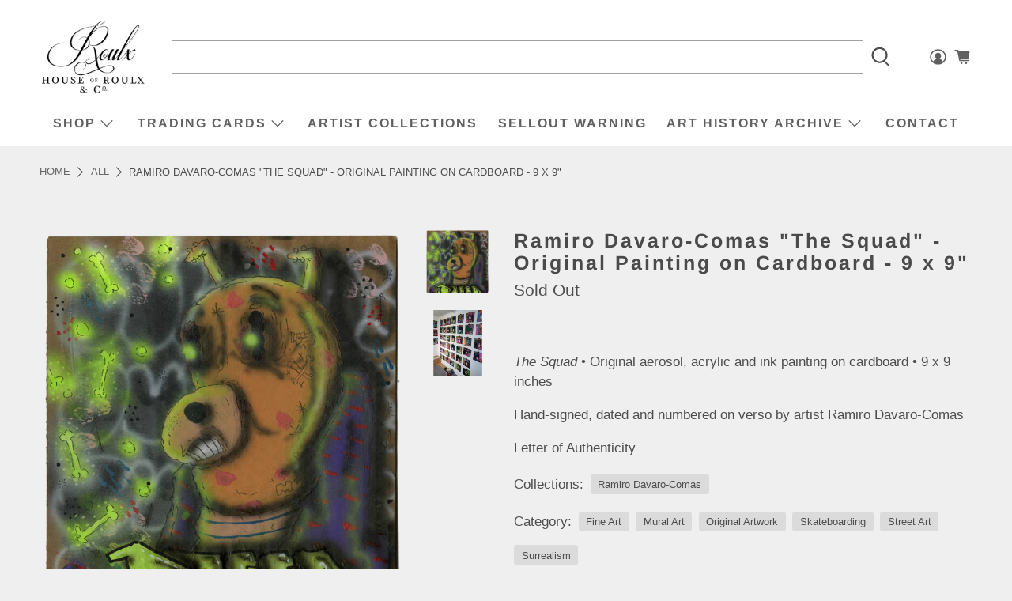

--- FILE ---
content_type: text/html; charset=UTF-8
request_url: https://gravity-apps.com/cmspro/timenow2.php?1768927185
body_size: 41
content:
1768923584

--- FILE ---
content_type: text/html; charset=UTF-8
request_url: https://gravity-apps.com/cmspro/timenow2.php?1768927185
body_size: 41
content:
1768923584

--- FILE ---
content_type: text/html; charset=utf-8
request_url: https://www.houseofroulx.com/collections?view=livesearch
body_size: 12319
content:
[{"title":"3rd Version","price":"","price2":"","url":"\/collections\/3rd-version","thumb":"\/\/www.houseofroulx.com\/cdn\/shop\/collections\/Ben_Collection_27feed70-5e88-4158-9fca-c2a687a6ab36_small.jpg?v=1508789824","id":11159076887,"preferred":"0","published_at":"2017-10-23 16:16:40 -0400","created_at":"","object_type":"collection","sku":"","allinfo":""},{"title":"Abstract Art","price":"","price2":"","url":"\/collections\/abstract-art","thumb":"\/\/www.houseofroulx.com\/cdn\/shop\/collections\/abstract_art_collection_small.jpg?v=1605384137","id":174301216791,"preferred":"0","published_at":"2020-11-14 14:31:35 -0500","created_at":"","object_type":"collection","sku":"","allinfo":""},{"title":"Adam Burke","price":"","price2":"","url":"\/collections\/adam-burke-1","thumb":"\/\/www.houseofroulx.com\/cdn\/shop\/collections\/Burke_Collection_53b306f2-c7c4-4333-acdf-3b802a654525_small.jpg?v=1531837539","id":33132118039,"preferred":"0","published_at":"2018-07-17 10:21:09 -0400","created_at":"","object_type":"collection","sku":"","allinfo":""},{"title":"Adam Caldwell","price":"","price2":"","url":"\/collections\/adam-caldwell","thumb":"\/\/www.houseofroulx.com\/cdn\/shop\/collections\/Caldwell_Collection_small.jpg?v=1507654532","id":7912718359,"preferred":"0","published_at":"2017-10-10 12:49:03 -0400","created_at":"","object_type":"collection","sku":"","allinfo":""},{"title":"Adam J. O'Day","price":"","price2":"","url":"\/collections\/adam-j-oday","thumb":"\/\/www.houseofroulx.com\/cdn\/shop\/collections\/O_Day_Collection_small.jpg?v=1511794275","id":13347586071,"preferred":"0","published_at":"2017-11-27 09:49:40 -0500","created_at":"","object_type":"collection","sku":"","allinfo":""},{"title":"Adrian Cox","price":"","price2":"","url":"\/collections\/adrian-cox","thumb":"\/\/www.houseofroulx.com\/cdn\/shop\/collections\/Adrian_Cox_Collection_small.jpg?v=1626361557","id":129004765207,"preferred":"0","published_at":"2019-04-12 10:43:10 -0400","created_at":"","object_type":"collection","sku":"","allinfo":""},{"title":"Adrian Landon Brooks","price":"","price2":"","url":"\/collections\/adrian-landon-brooks","thumb":"\/\/www.houseofroulx.com\/cdn\/shop\/collections\/Adrian_Collection_small.jpg?v=1500904258","id":438310666,"preferred":"0","published_at":"2017-07-24 09:50:42 -0400","created_at":"","object_type":"collection","sku":"","allinfo":""},{"title":"Agnieszka Pilat","price":"","price2":"","url":"\/collections\/agnieszka-pilat","thumb":"\/\/www.houseofroulx.com\/cdn\/shop\/collections\/red_paul_Collection_small.jpg?v=1516631382","id":7880769559,"preferred":"0","published_at":"2017-10-10 09:36:45 -0400","created_at":"","object_type":"collection","sku":"","allinfo":""},{"title":"aica","price":"","price2":"","url":"\/collections\/aica","thumb":"\/\/www.houseofroulx.com\/cdn\/shop\/collections\/aica_Collection_small.jpg?v=1520871792","id":22127411223,"preferred":"0","published_at":"2018-03-12 12:14:21 -0400","created_at":"","object_type":"collection","sku":"","allinfo":""},{"title":"Al Díaz \u0026 Dave Navarro","price":"","price2":"","url":"\/collections\/al-diaz-dave-navarro","thumb":"\/\/www.houseofroulx.com\/cdn\/shop\/collections\/Missing_Collection_small.jpg?v=1548710349","id":36987699223,"preferred":"0","published_at":"2019-01-28 16:17:38 -0500","created_at":"","object_type":"collection","sku":"","allinfo":""},{"title":"Al Díaz \u0026 Jilly Ballistic","price":"","price2":"","url":"\/collections\/al-diaz-jilly-ballistic","thumb":"\/\/www.houseofroulx.com\/cdn\/shop\/collections\/feature2_small.jpg?v=1502220885","id":439285386,"preferred":"0","published_at":"2017-07-27 14:21:08 -0400","created_at":"","object_type":"collection","sku":"","allinfo":""},{"title":"Al Díaz - SAMO©…","price":"","price2":"","url":"\/collections\/samo-al-diaz","thumb":"\/\/www.houseofroulx.com\/cdn\/shop\/collections\/Samo_Collection_small.jpg?v=1495461275","id":424213962,"preferred":"0","published_at":"2017-05-22 09:53:06 -0400","created_at":"","object_type":"collection","sku":"","allinfo":""},{"title":"Alec Huxley","price":"","price2":"","url":"\/collections\/alec-huxley","thumb":"\/\/www.houseofroulx.com\/cdn\/shop\/collections\/Alec_Collection_small.jpg?v=1619714431","id":260801462295,"preferred":"0","published_at":"2021-04-29 12:40:32 -0400","created_at":"","object_type":"collection","sku":"","allinfo":""},{"title":"Alex Eckman-Lawn","price":"","price2":"","url":"\/collections\/alex-eckman-lawn","thumb":"\/\/www.houseofroulx.com\/cdn\/shop\/collections\/Entrance_Collection_69a957b4-87c0-449a-b822-14889777336e_small.jpg?v=1534770158","id":13770326039,"preferred":"0","published_at":"2017-12-11 13:12:49 -0500","created_at":"","object_type":"collection","sku":"","allinfo":""},{"title":"Alex Hall","price":"","price2":"","url":"\/collections\/alex-hall","thumb":"\/\/www.houseofroulx.com\/cdn\/shop\/collections\/Alex_Hall_Collection_small.jpg?v=1571836799","id":153411026967,"preferred":"0","published_at":"2019-10-23 08:47:17 -0400","created_at":"","object_type":"collection","sku":"","allinfo":""},{"title":"Alex Kuno","price":"","price2":"","url":"\/collections\/alex-kuno","thumb":"\/\/www.houseofroulx.com\/cdn\/shop\/collections\/Kuno_Collection_small.jpg?v=1550505229","id":37285265431,"preferred":"0","published_at":"2019-02-18 10:53:27 -0500","created_at":"","object_type":"collection","sku":"","allinfo":""},{"title":"Alex Ziv","price":"","price2":"","url":"\/collections\/alex-ziv","thumb":"\/\/www.houseofroulx.com\/cdn\/shop\/collections\/Alex_Ziv_Collection_small.jpg?v=1508447317","id":10446700567,"preferred":"0","published_at":"2017-10-19 17:08:11 -0400","created_at":"","object_type":"collection","sku":"","allinfo":""},{"title":"Alexis Price","price":"","price2":"","url":"\/collections\/alexis-price","thumb":"\/\/www.houseofroulx.com\/cdn\/shop\/collections\/Alexis_Collection_small.jpg?v=1559144653","id":129538719767,"preferred":"0","published_at":"2019-05-29 11:43:08 -0400","created_at":"","object_type":"collection","sku":"","allinfo":""},{"title":"Alice Mizrachi","price":"","price2":"","url":"\/collections\/alice-mizrachi","thumb":"\/\/www.houseofroulx.com\/cdn\/shop\/collections\/Alice_Collection_small.jpg?v=1527173445","id":32073908247,"preferred":"0","published_at":"2018-05-24 10:49:53 -0400","created_at":"","object_type":"collection","sku":"","allinfo":""},{"title":"Allen Ginsberg","price":"","price2":"","url":"\/collections\/allen-ginsberg","thumb":"\/\/www.houseofroulx.com\/cdn\/shop\/collections\/Ginsberg_Collection_small.jpg?v=1739318036","id":260724359191,"preferred":"0","published_at":"2021-04-15 10:05:12 -0400","created_at":"","object_type":"collection","sku":"","allinfo":""},{"title":"Allison Bamcat","price":"","price2":"","url":"\/collections\/allison-bamcat","thumb":"\/\/www.houseofroulx.com\/cdn\/shop\/collections\/Clementino_small.jpg?v=1525106351","id":5700714519,"preferred":"0","published_at":"2020-10-26 21:47:45 -0400","created_at":"","object_type":"collection","sku":"","allinfo":""},{"title":"Amandalynn","price":"","price2":"","url":"\/collections\/amandalynn","thumb":"\/\/www.houseofroulx.com\/cdn\/shop\/collections\/Amandalynn_Colleciton_small.jpg?v=1523393871","id":22723100695,"preferred":"0","published_at":"2018-04-10 09:39:09 -0400","created_at":"","object_type":"collection","sku":"","allinfo":""},{"title":"Amy Holland Crafton","price":"","price2":"","url":"\/collections\/amy-holland-crafton","thumb":"\/\/www.houseofroulx.com\/cdn\/shop\/collections\/Amy_Boats_Collection_small.jpg?v=1528924740","id":32457555991,"preferred":"0","published_at":"2018-06-13 17:18:05 -0400","created_at":"","object_type":"collection","sku":"","allinfo":""},{"title":"Amy Katherine Minchew","price":"","price2":"","url":"\/collections\/amy-katherine-minchew","thumb":"\/\/www.houseofroulx.com\/cdn\/shop\/collections\/Atoms_Collection_3b8a3b27-2ae1-4839-85e4-61958a43ef06_small.jpg?v=1517599637","id":406159754,"preferred":"0","published_at":"2017-01-16 10:15:00 -0500","created_at":"","object_type":"collection","sku":"","allinfo":""},{"title":"Andrew Houle","price":"","price2":"","url":"\/collections\/andrew-houle","thumb":"\/\/www.houseofroulx.com\/cdn\/shop\/collections\/Houle_Collection_small.jpg?v=1480884290","id":399388490,"preferred":"0","published_at":"2016-12-05 11:07:00 -0500","created_at":"","object_type":"collection","sku":"","allinfo":""},{"title":"Andrew Jacob","price":"","price2":"","url":"\/collections\/andrew-jacob","thumb":"\/\/www.houseofroulx.com\/cdn\/shop\/collections\/Jacob_Collection_small.jpg?v=1485809005","id":408742410,"preferred":"0","published_at":"2017-01-30 15:41:00 -0500","created_at":"","object_type":"collection","sku":"","allinfo":""},{"title":"Andy Warhol","price":"","price2":"","url":"\/collections\/andy-warhol","thumb":"\/\/www.houseofroulx.com\/cdn\/shop\/collections\/warhol_grande_d31d992f-66dd-4ac6-8e87-f99d43e3e761_small.jpg?v=1597932425","id":431945738,"preferred":"0","published_at":"2017-06-27 08:58:13 -0400","created_at":"","object_type":"collection","sku":"","allinfo":""},{"title":"Anna Dittmann","price":"","price2":"","url":"\/collections\/anna-dittmann","thumb":"\/\/www.houseofroulx.com\/cdn\/shop\/collections\/Anna_Collection_65a964c8-e517-4d5a-a07a-760610ad5b9c_small.jpg?v=1484836752","id":406762954,"preferred":"0","published_at":"2017-01-30 10:32:00 -0500","created_at":"","object_type":"collection","sku":"","allinfo":""},{"title":"Anna Kincaide","price":"","price2":"","url":"\/collections\/anna-kincaide","thumb":"\/\/www.houseofroulx.com\/cdn\/shop\/collections\/feature2_grande_d68c9d66-af2a-4f55-9c31-7d985a631c17_small.jpg?v=1512416420","id":419748618,"preferred":"0","published_at":"2017-04-18 15:04:53 -0400","created_at":"","object_type":"collection","sku":"","allinfo":""},{"title":"Arthur Brouthers","price":"","price2":"","url":"\/collections\/arthur-brouthers","thumb":"\/\/www.houseofroulx.com\/cdn\/shop\/collections\/Hold_Collection_small.jpg?v=1512142095","id":13477117975,"preferred":"0","published_at":"2017-12-01 10:24:00 -0500","created_at":"","object_type":"collection","sku":"","allinfo":""},{"title":"Ash Almonte","price":"","price2":"","url":"\/collections\/ash-almonte","thumb":"\/\/www.houseofroulx.com\/cdn\/shop\/collections\/Ash_Collection_small.jpg?v=1542652463","id":36001480727,"preferred":"0","published_at":"2018-11-19 13:21:38 -0500","created_at":"","object_type":"collection","sku":"","allinfo":""},{"title":"Atomik","price":"","price2":"","url":"\/collections\/atomik","thumb":"\/\/www.houseofroulx.com\/cdn\/shop\/collections\/Atomik_Collection_small.jpg?v=1540925507","id":35425353751,"preferred":"0","published_at":"2018-10-30 14:51:08 -0400","created_at":"","object_type":"collection","sku":"","allinfo":""},{"title":"Audrey Hepburn","price":"","price2":"","url":"\/collections\/audrey-hepburn","thumb":"\/\/www.houseofroulx.com\/cdn\/shop\/collections\/AH_Collection_small.jpg?v=1479150464","id":176347335,"preferred":"0","published_at":"2016-01-21 13:02:00 -0500","created_at":"","object_type":"collection","sku":"","allinfo":""},{"title":"AVone","price":"","price2":"","url":"\/collections\/avone","thumb":"\/\/www.houseofroulx.com\/cdn\/shop\/collections\/AVOne_Collection_small.jpg?v=1492541983","id":419748362,"preferred":"0","published_at":"2017-04-18 14:59:08 -0400","created_at":"","object_type":"collection","sku":"","allinfo":""},{"title":"Bagger43","price":"","price2":"","url":"\/collections\/dennis-bagger43-brown","thumb":"\/\/www.houseofroulx.com\/cdn\/shop\/collections\/Bagger_Collection_small.jpg?v=1484857551","id":406821322,"preferred":"0","published_at":"2017-05-15 10:46:41 -0400","created_at":"","object_type":"collection","sku":"","allinfo":""},{"title":"Bandit","price":"","price2":"","url":"\/collections\/bandit","thumb":"\/\/www.houseofroulx.com\/cdn\/shop\/collections\/Bandit_Collection_small.jpg?v=1549633929","id":37161205783,"preferred":"0","published_at":"2019-02-08 08:43:43 -0500","created_at":"","object_type":"collection","sku":"","allinfo":""},{"title":"Barrett Biggers","price":"","price2":"","url":"\/collections\/barrett-biggers","thumb":"\/\/www.houseofroulx.com\/cdn\/shop\/collections\/Barrett_Biggers_Collection_small.jpg?v=1557343885","id":129347649559,"preferred":"0","published_at":"2019-05-08 15:30:36 -0400","created_at":"","object_type":"collection","sku":"","allinfo":""},{"title":"Barry Sutton","price":"","price2":"","url":"\/collections\/barry-sutton","thumb":"\/\/www.houseofroulx.com\/cdn\/shop\/collections\/Barry_Sutton_Collection_small.jpg?v=1493127249","id":420468042,"preferred":"0","published_at":"2017-04-25 09:33:48 -0400","created_at":"","object_type":"collection","sku":"","allinfo":""},{"title":"Ben Johnston","price":"","price2":"","url":"\/collections\/ben-johnston","thumb":"\/\/www.houseofroulx.com\/cdn\/shop\/collections\/Ben_Collection_f65deb52-67c1-407a-8f2a-f4c88c4529bd_small.jpg?v=1537215236","id":34379857943,"preferred":"0","published_at":"2018-09-17 16:13:33 -0400","created_at":"","object_type":"collection","sku":"","allinfo":""},{"title":"Benjamin Stebbings","price":"","price2":"","url":"\/collections\/benjamin-stebbings","thumb":"\/\/www.houseofroulx.com\/cdn\/shop\/collections\/Ben_Collection_small.jpg?v=1487345273","id":412798154,"preferred":"0","published_at":"2017-02-17 10:27:00 -0500","created_at":"","object_type":"collection","sku":"","allinfo":""},{"title":"Beyond Walls","price":"","price2":"","url":"\/collections\/beyond-walls","thumb":"\/\/www.houseofroulx.com\/cdn\/shop\/collections\/Beyond_Walls_Collection_small.jpg?v=1535636715","id":33961869335,"preferred":"0","published_at":"2018-08-24 12:10:23 -0400","created_at":"","object_type":"collection","sku":"","allinfo":""},{"title":"Bianca Romero","price":"","price2":"","url":"\/collections\/bianca-romero","thumb":"\/\/www.houseofroulx.com\/cdn\/shop\/collections\/Bianca_Collection_small.jpg?v=1535643699","id":34045722647,"preferred":"0","published_at":"2018-08-30 11:41:00 -0400","created_at":"","object_type":"collection","sku":"","allinfo":""},{"title":"Bigfoot","price":"","price2":"","url":"\/collections\/bigfoot","thumb":"\/\/www.houseofroulx.com\/cdn\/shop\/collections\/Bigfoot_Collection_small.jpg?v=1479835774","id":397132746,"preferred":"0","published_at":"2016-11-22 12:26:00 -0500","created_at":"","object_type":"collection","sku":"","allinfo":""},{"title":"BlusterOne","price":"","price2":"","url":"\/collections\/blusterone","thumb":"\/\/www.houseofroulx.com\/cdn\/shop\/collections\/Bluster_Collection_98b1916a-2914-47f3-930b-e71827ed56f4_small.jpg?v=1657905422","id":33256603671,"preferred":"0","published_at":"2018-07-24 11:24:41 -0400","created_at":"","object_type":"collection","sku":"","allinfo":""},{"title":"Bo Bramwell","price":"","price2":"","url":"\/collections\/bo-bramwell","thumb":"\/\/www.houseofroulx.com\/cdn\/shop\/collections\/Bo_Collection_small.jpg?v=1593034169","id":159421464599,"preferred":"0","published_at":"2020-06-24 17:29:30 -0400","created_at":"","object_type":"collection","sku":"","allinfo":""},{"title":"Bob Doucette","price":"","price2":"","url":"\/collections\/bob-doucette","thumb":"\/\/www.houseofroulx.com\/cdn\/shop\/collections\/Bob_Doucette_Collection_small.jpg?v=1523622025","id":22837067799,"preferred":"0","published_at":"2018-04-13 08:19:58 -0400","created_at":"","object_type":"collection","sku":"","allinfo":""},{"title":"Bob Freyer","price":"","price2":"","url":"\/collections\/bob-freyer","thumb":"\/\/www.houseofroulx.com\/cdn\/shop\/collections\/Bubble_Gum_Balloon_Collection_small.jpg?v=1721854292","id":465217060887,"preferred":"0","published_at":"2024-07-24 16:51:33 -0400","created_at":"","object_type":"collection","sku":"","allinfo":""},{"title":"Bonethrower","price":"","price2":"","url":"\/collections\/bonethrower","thumb":"\/\/www.houseofroulx.com\/cdn\/shop\/collections\/Bone_Collection_d0a61b5b-383e-4b3d-afc6-cf63d35baec5_small.jpg?v=1513113189","id":420747338,"preferred":"0","published_at":"2017-04-27 09:21:50 -0400","created_at":"","object_type":"collection","sku":"","allinfo":""},{"title":"Brett Manning","price":"","price2":"","url":"\/collections\/brett-manning","thumb":"\/\/www.houseofroulx.com\/cdn\/shop\/collections\/Lilith_Collection_small.jpg?v=1513609298","id":13985611799,"preferred":"0","published_at":"2017-12-18 10:01:05 -0500","created_at":"","object_type":"collection","sku":"","allinfo":""},{"title":"Brian J. Hoffman","price":"","price2":"","url":"\/collections\/brian-hoffman","thumb":"\/\/www.houseofroulx.com\/cdn\/shop\/collections\/BrianJ.Hoffman_Collection_small.jpg?v=1547663527","id":36787126295,"preferred":"0","published_at":"2019-01-16 13:28:15 -0500","created_at":"","object_type":"collection","sku":"","allinfo":""},{"title":"Brolga","price":"","price2":"","url":"\/collections\/brolga","thumb":"\/\/www.houseofroulx.com\/cdn\/shop\/collections\/Brolga_COllection_grande_ea5dd040-8d00-4242-9629-350a13a7b7de_small.jpg?v=1560796735","id":427106378,"preferred":"0","published_at":"2017-06-06 11:14:10 -0400","created_at":"","object_type":"collection","sku":"","allinfo":""},{"title":"Bunnie Reiss","price":"","price2":"","url":"\/collections\/bunnie-reiss","thumb":"\/\/www.houseofroulx.com\/cdn\/shop\/collections\/Peach_Collection_small.jpg?v=1514479872","id":14180155415,"preferred":"0","published_at":"2017-12-28 11:47:06 -0500","created_at":"","object_type":"collection","sku":"","allinfo":""},{"title":"BustArt","price":"","price2":"","url":"\/collections\/bustart","thumb":"\/\/www.houseofroulx.com\/cdn\/shop\/collections\/BustArt_Collection_small.jpg?v=1620216570","id":260832165911,"preferred":"0","published_at":"2021-05-05 08:09:30 -0400","created_at":"","object_type":"collection","sku":"","allinfo":""},{"title":"Caia Koopman","price":"","price2":"","url":"\/collections\/caia-koopam","thumb":"\/\/www.houseofroulx.com\/cdn\/shop\/collections\/Caia_Collection_small.jpg?v=1617734475","id":260680876055,"preferred":"0","published_at":"2021-04-06 14:41:16 -0400","created_at":"","object_type":"collection","sku":"","allinfo":""},{"title":"Caleb Neelon","price":"","price2":"","url":"\/collections\/caleb-neelon","thumb":"\/\/www.houseofroulx.com\/cdn\/shop\/collections\/Caleb_Collection_small.jpg?v=1508687113","id":10936877079,"preferred":"0","published_at":"2017-10-22 11:44:37 -0400","created_at":"","object_type":"collection","sku":"","allinfo":""},{"title":"Campbell La Pun","price":"","price2":"","url":"\/collections\/campbell-la-pun","thumb":"\/\/www.houseofroulx.com\/cdn\/shop\/collections\/Campbell_Collection_small.jpg?v=1638477780","id":263212793879,"preferred":"0","published_at":"2021-12-02 15:43:01 -0500","created_at":"","object_type":"collection","sku":"","allinfo":""},{"title":"Cassidy Rae Marietta","price":"","price2":"","url":"\/collections\/cassidy-rae-marietta","thumb":"\/\/www.houseofroulx.com\/cdn\/shop\/collections\/Cassidy_Collection_small.jpg?v=1551211991","id":37378981911,"preferred":"0","published_at":"2019-02-26 15:07:39 -0500","created_at":"","object_type":"collection","sku":"","allinfo":""},{"title":"CES","price":"","price2":"","url":"\/collections\/ces","thumb":"\/\/www.houseofroulx.com\/cdn\/shop\/collections\/Ces_Collection_small.jpg?v=1659460409","id":154401767447,"preferred":"0","published_at":"2019-11-26 17:37:47 -0500","created_at":"","object_type":"collection","sku":"","allinfo":""},{"title":"Cey Adams","price":"","price2":"","url":"\/collections\/cey-adams","thumb":"\/\/www.houseofroulx.com\/cdn\/shop\/collections\/LOVEFLOWER2_Test_small.jpg?v=1514995511","id":2190573591,"preferred":"0","published_at":"2017-09-05 12:36:03 -0400","created_at":"","object_type":"collection","sku":"","allinfo":""},{"title":"Chad Pierce","price":"","price2":"","url":"\/collections\/chad-pierce","thumb":"\/\/www.houseofroulx.com\/cdn\/shop\/collections\/Mirros_small.jpg?v=1516979528","id":435290698,"preferred":"0","published_at":"2017-07-11 16:13:22 -0400","created_at":"","object_type":"collection","sku":"","allinfo":""},{"title":"Chor Boogie","price":"","price2":"","url":"\/collections\/chor-boogie","thumb":"\/\/www.houseofroulx.com\/cdn\/shop\/collections\/Chor_Boogie_Collection_small.jpg?v=1551982646","id":37494521879,"preferred":"0","published_at":"2019-03-07 13:04:17 -0500","created_at":"","object_type":"collection","sku":"","allinfo":""},{"title":"Chris Dyer","price":"","price2":"","url":"\/collections\/chris-dyer","thumb":"\/\/www.houseofroulx.com\/cdn\/shop\/collections\/Chris_Dyer_Collection_small.jpg?v=1498075445","id":430690122,"preferred":"0","published_at":"2017-06-21 16:01:13 -0400","created_at":"","object_type":"collection","sku":"","allinfo":""},{"title":"Chris Leib","price":"","price2":"","url":"\/collections\/chris-leib","thumb":"\/\/www.houseofroulx.com\/cdn\/shop\/collections\/Chris_Leib_Collection_small.jpg?v=1582723250","id":155196522519,"preferred":"0","published_at":"2020-02-26 07:52:19 -0500","created_at":"","object_type":"collection","sku":"","allinfo":""},{"title":"Chris Stain","price":"","price2":"","url":"\/collections\/chris-stain","thumb":"\/\/www.houseofroulx.com\/cdn\/shop\/collections\/Chris_Stain_Collection_small.jpg?v=1644243765","id":265247621143,"preferred":"0","published_at":"2022-02-07 09:22:46 -0500","created_at":"","object_type":"collection","sku":"","allinfo":""},{"title":"Christo and Jeanne-Claude","price":"","price2":"","url":"\/collections\/christo-and-jeanne-claude","thumb":"\/\/www.houseofroulx.com\/cdn\/shop\/collections\/CJC_Collection_small.jpg?v=1607722573","id":174551498775,"preferred":"0","published_at":"2020-12-11 16:36:13 -0500","created_at":"","object_type":"collection","sku":"","allinfo":""},{"title":"Chuck Jones","price":"","price2":"","url":"\/collections\/chuck-jones","thumb":"\/\/www.houseofroulx.com\/cdn\/shop\/collections\/Chuck_Jones_Collection_small.jpg?v=1600866699","id":173565149207,"preferred":"0","published_at":"2020-09-23 09:11:40 -0400","created_at":"","object_type":"collection","sku":"","allinfo":""},{"title":"Cindy Press","price":"","price2":"","url":"\/collections\/cindy-press","thumb":"\/\/www.houseofroulx.com\/cdn\/shop\/collections\/Cindy_Press_Collection_small.jpg?v=1652289738","id":268019695639,"preferred":"0","published_at":"2022-05-11 13:22:19 -0400","created_at":"","object_type":"collection","sku":"","allinfo":""},{"title":"Classic Cartoonists","price":"","price2":"","url":"\/collections\/classic-cartoonist-and-illustrator-archive","thumb":"\/\/www.houseofroulx.com\/cdn\/shop\/collections\/Cartoon_Collection_small.jpg?v=1605384379","id":156920971287,"preferred":"0","published_at":"2020-04-30 13:03:33 -0400","created_at":"","object_type":"collection","sku":"","allinfo":""},{"title":"Colin Frangicetto","price":"","price2":"","url":"\/collections\/colin-frangicetto","thumb":"\/\/www.houseofroulx.com\/cdn\/shop\/collections\/Colin_Collection_small.jpg?v=1500495649","id":437204682,"preferred":"0","published_at":"2017-07-19 16:18:07 -0400","created_at":"","object_type":"collection","sku":"","allinfo":""},{"title":"COLLECTIVE","price":"","price2":"","url":"\/collections\/collective","thumb":"\/\/www.houseofroulx.com\/cdn\/shop\/collections\/Collective_Collection_small.jpg?v=1711381083","id":462090502167,"preferred":"0","published_at":"2024-03-25 11:38:04 -0400","created_at":"","object_type":"collection","sku":"","allinfo":""},{"title":"Courtney White","price":"","price2":"","url":"\/collections\/courtney-white","thumb":"\/\/www.houseofroulx.com\/cdn\/shop\/collections\/Courtney_White_Collection_small.jpg?v=1661878708","id":270614528023,"preferred":"0","published_at":"2022-08-30 12:58:29 -0400","created_at":"","object_type":"collection","sku":"","allinfo":""},{"title":"Craig \"Skibs\" Barker","price":"","price2":"","url":"\/collections\/craig-skibs-barker","thumb":"\/\/www.houseofroulx.com\/cdn\/shop\/collections\/Skibs_Collection_small.jpg?v=1510781765","id":12936118295,"preferred":"0","published_at":"2017-11-15 16:35:28 -0500","created_at":"","object_type":"collection","sku":"","allinfo":""},{"title":"Criminy Johnson (QRST)","price":"","price2":"","url":"\/collections\/criminy-johnson-qrst","thumb":"\/\/www.houseofroulx.com\/cdn\/shop\/collections\/Love_Song_Collection_small.jpg?v=1529589217","id":32638238743,"preferred":"0","published_at":"2018-06-21 09:51:15 -0400","created_at":"","object_type":"collection","sku":"","allinfo":""},{"title":"Curb Your Ego","price":"","price2":"","url":"\/collections\/curb-your-ego","thumb":"\/\/www.houseofroulx.com\/cdn\/shop\/collections\/Curb_Collection_small.jpg?v=1551216422","id":37379473431,"preferred":"0","published_at":"2019-02-26 16:25:50 -0500","created_at":"","object_type":"collection","sku":"","allinfo":""},{"title":"CZARFACE","price":"","price2":"","url":"\/collections\/czarface","thumb":"\/\/www.houseofroulx.com\/cdn\/shop\/collections\/CZARFACE_11x17_PRINT_FINAL_small.jpg?v=1453830752","id":176336647,"preferred":"0","published_at":"2016-01-21 12:24:00 -0500","created_at":"","object_type":"collection","sku":"","allinfo":""},{"title":"d.w. krsna","price":"","price2":"","url":"\/collections\/d-w-krsna","thumb":"\/\/www.houseofroulx.com\/cdn\/shop\/collections\/feature3_small.jpg?v=1529671703","id":14914781207,"preferred":"0","published_at":"2018-02-02 10:54:38 -0500","created_at":"","object_type":"collection","sku":"","allinfo":""},{"title":"Dalek","price":"","price2":"","url":"\/collections\/dalek-1","thumb":"\/\/www.houseofroulx.com\/cdn\/shop\/collections\/Skate_Monkey_Collection_small.jpg?v=1701800006","id":459696013335,"preferred":"0","published_at":"2023-12-05 13:13:26 -0500","created_at":"","object_type":"collection","sku":"","allinfo":""},{"title":"Daliah Ammar","price":"","price2":"","url":"\/collections\/daliah-ammar","thumb":"\/\/www.houseofroulx.com\/cdn\/shop\/collections\/Daliah_Collection_small.jpg?v=1554407044","id":37899993111,"preferred":"0","published_at":"2019-04-04 15:43:27 -0400","created_at":"","object_type":"collection","sku":"","allinfo":""},{"title":"Dan Hampe","price":"","price2":"","url":"\/collections\/dan-hampe","thumb":"\/\/www.houseofroulx.com\/cdn\/shop\/collections\/Hampe_Collection_small.jpg?v=1525448712","id":23224942615,"preferred":"0","published_at":"2018-05-04 11:44:50 -0400","created_at":"","object_type":"collection","sku":"","allinfo":""},{"title":"Dana Woulfe","price":"","price2":"","url":"\/collections\/dana-woulfe","thumb":"\/\/www.houseofroulx.com\/cdn\/shop\/collections\/Dana_Collection_small.jpg?v=1481214261","id":170070279,"preferred":"0","published_at":"2016-07-01 10:24:00 -0400","created_at":"","object_type":"collection","sku":"","allinfo":""},{"title":"Dane Eisenbart","price":"","price2":"","url":"\/collections\/dane-eisenbart","thumb":"\/\/www.houseofroulx.com\/cdn\/shop\/collections\/Dane_Collection_small.jpg?v=1535043687","id":33932115991,"preferred":"0","published_at":"2018-08-23 12:57:44 -0400","created_at":"","object_type":"collection","sku":"","allinfo":""},{"title":"Daniel Loveridge","price":"","price2":"","url":"\/collections\/daniel-loveridge","thumb":"\/\/www.houseofroulx.com\/cdn\/shop\/collections\/Great_Jones_Home_small.jpg?v=1672946752","id":272608886807,"preferred":"0","published_at":"2023-01-05 14:24:04 -0500","created_at":"","object_type":"collection","sku":"","allinfo":""},{"title":"Danielle Coenen","price":"","price2":"","url":"\/collections\/danielle-coenen","thumb":"\/\/www.houseofroulx.com\/cdn\/shop\/collections\/DC_Collection_small.jpg?v=1635879152","id":21909536791,"preferred":"0","published_at":"2018-03-01 10:21:26 -0500","created_at":"","object_type":"collection","sku":"","allinfo":""},{"title":"Daria Theodora","price":"","price2":"","url":"\/collections\/daria-theodora","thumb":"\/\/www.houseofroulx.com\/cdn\/shop\/collections\/Daria_Collection_small.jpg?v=1538143549","id":34571452439,"preferred":"0","published_at":"2018-09-28 09:58:04 -0400","created_at":"","object_type":"collection","sku":"","allinfo":""},{"title":"Dave Navarro","price":"","price2":"","url":"\/collections\/davenavarro","thumb":"\/\/www.houseofroulx.com\/cdn\/shop\/collections\/Missing_Collection_3c493fc7-4f2f-4fdd-9f6c-ca9a8e86136c_small.jpg?v=1565031390","id":36987731991,"preferred":"0","published_at":"2019-01-28 16:17:38 -0500","created_at":"","object_type":"collection","sku":"","allinfo":""},{"title":"Dave Navarro \u0026 Brian J. Hoffman","price":"","price2":"","url":"\/collections\/dave-navarro-brian-j-hoffman","thumb":"\/\/www.houseofroulx.com\/cdn\/shop\/collections\/Tsar_Collection_small.jpg?v=1677692624","id":154058096663,"preferred":"0","published_at":"2019-10-29 15:31:59 -0400","created_at":"","object_type":"collection","sku":"","allinfo":""},{"title":"Dave Van Patten","price":"","price2":"","url":"\/collections\/dave-van-patten","thumb":"\/\/www.houseofroulx.com\/cdn\/shop\/collections\/Dave_Van_P_Collection_small.jpg?v=1570033771","id":150850502679,"preferred":"0","published_at":"2019-10-02 12:28:38 -0400","created_at":"","object_type":"collection","sku":"","allinfo":""},{"title":"David \"The Chung!!\" Chung","price":"","price2":"","url":"\/collections\/david-the-chung-chung","thumb":"\/\/www.houseofroulx.com\/cdn\/shop\/collections\/David_Chung_Collection_small.jpg?v=1551982732","id":37494587415,"preferred":"0","published_at":"2019-03-07 13:04:17 -0500","created_at":"","object_type":"collection","sku":"","allinfo":""},{"title":"David Edward Johnson","price":"","price2":"","url":"\/collections\/david-edward-johnson","thumb":"\/\/www.houseofroulx.com\/cdn\/shop\/collections\/DEJ_Collection_small.jpg?v=1708616520","id":461386514455,"preferred":"0","published_at":"2024-02-22 10:42:00 -0500","created_at":"","object_type":"collection","sku":"","allinfo":""},{"title":"David J. Leblanc","price":"","price2":"","url":"\/collections\/david-j-leblanc","thumb":"\/\/www.houseofroulx.com\/cdn\/shop\/collections\/David_Collection_small.jpg?v=1536871672","id":34314846231,"preferred":"0","published_at":"2018-09-13 16:43:52 -0400","created_at":"","object_type":"collection","sku":"","allinfo":""},{"title":"David Tyndall","price":"","price2":"","url":"\/collections\/david-tyndall","thumb":"\/\/www.houseofroulx.com\/cdn\/shop\/collections\/Dave_Tyndall_Collection_small.jpg?v=1525442869","id":23223205911,"preferred":"0","published_at":"2018-05-04 10:07:32 -0400","created_at":"","object_type":"collection","sku":"","allinfo":""},{"title":"defectivepudding","price":"","price2":"","url":"\/collections\/defectivepudding","thumb":"\/\/www.houseofroulx.com\/cdn\/shop\/collections\/Defectivepudding_Collection_0196e61e-3a4c-4ef0-9a62-c1f630b95c61_small.jpg?v=1529351208","id":32581222423,"preferred":"0","published_at":"2018-06-18 15:24:58 -0400","created_at":"","object_type":"collection","sku":"","allinfo":""},{"title":"Derek Gores","price":"","price2":"","url":"\/collections\/derek-gores","thumb":"\/\/www.houseofroulx.com\/cdn\/shop\/collections\/Derek_Gores_Collection_small.jpg?v=1496934500","id":427553802,"preferred":"0","published_at":"2017-06-08 11:06:04 -0400","created_at":"","object_type":"collection","sku":"","allinfo":""},{"title":"Derek Nobbs","price":"","price2":"","url":"\/collections\/derek-nobbs","thumb":"\/\/www.houseofroulx.com\/cdn\/shop\/collections\/Derek_Nobbs_400x600_32a0eb1d-0b28-4ce5-a1a5-4a400c216a5f_small.jpg?v=1467987619","id":320287111,"preferred":"0","published_at":"2016-07-08 11:53:00 -0400","created_at":"","object_type":"collection","sku":"","allinfo":""},{"title":"Derek Raymond","price":"","price2":"","url":"\/collections\/derek-raymond","thumb":"\/\/www.houseofroulx.com\/cdn\/shop\/collections\/Derek_Raymond_Collection_small.jpg?v=1693417275","id":275531268119,"preferred":"0","published_at":"2023-08-30 13:41:15 -0400","created_at":"","object_type":"collection","sku":"","allinfo":""},{"title":"Don Rimx","price":"","price2":"","url":"\/collections\/don-rimx","thumb":"\/\/www.houseofroulx.com\/cdn\/shop\/collections\/Sangre_Indigena_12x15_final_small.jpg?v=1754947569","id":476211085335,"preferred":"0","published_at":"2025-08-11 17:14:10 -0400","created_at":"","object_type":"collection","sku":"","allinfo":""},{"title":"Dragon76","price":"","price2":"","url":"\/collections\/dragon76","thumb":"\/\/www.houseofroulx.com\/cdn\/shop\/collections\/Woes_Collection_040b690a-4a3c-4c5e-bd6a-f0e7ca507d32_small.jpg?v=1537215152","id":34379694103,"preferred":"0","published_at":"2018-09-17 16:12:13 -0400","created_at":"","object_type":"collection","sku":"","allinfo":""},{"title":"DUAL","price":"","price2":"","url":"\/collections\/dual","thumb":"\/\/www.houseofroulx.com\/cdn\/shop\/collections\/DUAL_Collection_small.jpg?v=1561567447","id":135853867031,"preferred":"0","published_at":"2019-06-26 12:43:46 -0400","created_at":"","object_type":"collection","sku":"","allinfo":""},{"title":"Dustin Myers","price":"","price2":"","url":"\/collections\/dustin-myers","thumb":"\/\/www.houseofroulx.com\/cdn\/shop\/collections\/Dustin_Myers_Collection_small.jpg?v=1733416590","id":468308099095,"preferred":"0","published_at":"2024-12-05 11:36:30 -0500","created_at":"","object_type":"collection","sku":"","allinfo":""},{"title":"Ekiem","price":"","price2":"","url":"\/collections\/ekiem","thumb":"\/\/www.houseofroulx.com\/cdn\/shop\/collections\/Ekiem_Collection_Image_small.jpg?v=1466792678","id":310267847,"preferred":"0","published_at":"2016-06-24 14:24:00 -0400","created_at":"","object_type":"collection","sku":"","allinfo":""},{"title":"ELLE","price":"","price2":"","url":"\/collections\/elle","thumb":"\/\/www.houseofroulx.com\/cdn\/shop\/collections\/Elle_Collection_small.jpg?v=1545333958","id":36534321175,"preferred":"0","published_at":"2018-12-20 14:22:43 -0500","created_at":"","object_type":"collection","sku":"","allinfo":""},{"title":"Emerald Barkley","price":"","price2":"","url":"\/collections\/emerald-barkley","thumb":"\/\/www.houseofroulx.com\/cdn\/shop\/collections\/Emerald_Collection_small.jpg?v=1552060667","id":37504909335,"preferred":"0","published_at":"2019-03-08 10:56:20 -0500","created_at":"","object_type":"collection","sku":"","allinfo":""},{"title":"Eric Inkala","price":"","price2":"","url":"\/collections\/eric-inkala","thumb":"\/\/www.houseofroulx.com\/cdn\/shop\/collections\/feature2_659c7e07-e755-41e5-9b2e-61a1d951a8e2_small.jpg?v=1515768629","id":9105965079,"preferred":"0","published_at":"2017-10-16 09:27:19 -0400","created_at":"","object_type":"collection","sku":"","allinfo":""},{"title":"Erik Alós","price":"","price2":"","url":"\/collections\/erik-alos","thumb":"\/\/www.houseofroulx.com\/cdn\/shop\/collections\/Erik_Alos_Collection_small.jpg?v=1558634113","id":129477476375,"preferred":"0","published_at":"2019-05-23 13:54:43 -0400","created_at":"","object_type":"collection","sku":"","allinfo":""},{"title":"Evoker","price":"","price2":"","url":"\/collections\/evoker","thumb":"\/\/www.houseofroulx.com\/cdn\/shop\/collections\/Evoker_Collection_small.jpg?v=1515681214","id":175847495,"preferred":"0","published_at":"2016-01-20 10:34:00 -0500","created_at":"","object_type":"collection","sku":"","allinfo":""},{"title":"Ewok MSK","price":"","price2":"","url":"\/collections\/ewok-msk","thumb":"\/\/www.houseofroulx.com\/cdn\/shop\/collections\/Ewok_Collection_small.jpg?v=1504629770","id":2191261719,"preferred":"0","published_at":"2017-09-05 12:42:09 -0400","created_at":"","object_type":"collection","sku":"","allinfo":""},{"title":"Facial Recognition","price":"","price2":"","url":"\/collections\/facial-recognition","thumb":"\/\/www.houseofroulx.com\/cdn\/shop\/collections\/Facial_Collection_small.jpg?v=1644607365","id":135828439063,"preferred":"0","published_at":"2019-06-24 10:37:46 -0400","created_at":"","object_type":"collection","sku":"","allinfo":""},{"title":"Felicia Gabaldon","price":"","price2":"","url":"\/collections\/felicia-gabaldon","thumb":"\/\/www.houseofroulx.com\/cdn\/shop\/collections\/Felicia_Collection_small.jpg?v=1635942884","id":262228934679,"preferred":"0","published_at":"2021-11-03 08:34:45 -0400","created_at":"","object_type":"collection","sku":"","allinfo":""},{"title":"Felipe Ortiz","price":"","price2":"","url":"\/collections\/felipe-ortiz","thumb":"\/\/www.houseofroulx.com\/cdn\/shop\/collections\/Pacifico_Collection_small.jpg?v=1532460676","id":33270562839,"preferred":"0","published_at":"2018-07-24 15:31:00 -0400","created_at":"","object_type":"collection","sku":"","allinfo":""},{"title":"Ferris Plock","price":"","price2":"","url":"\/collections\/ferris-plock","thumb":"\/\/www.houseofroulx.com\/cdn\/shop\/collections\/Ferris_Collection_small.jpg?v=1538684763","id":34894151703,"preferred":"0","published_at":"2018-10-04 16:25:44 -0400","created_at":"","object_type":"collection","sku":"","allinfo":""},{"title":"Florian Bertmer","price":"","price2":"","url":"\/collections\/florian-bertmer","thumb":"\/\/www.houseofroulx.com\/cdn\/shop\/collections\/Kitsune_Skull_Collection_small.jpg?v=1494270943","id":418010314,"preferred":"0","published_at":"2017-03-31 08:58:00 -0400","created_at":"","object_type":"collection","sku":"","allinfo":""},{"title":"Frank Lloyd Wright","price":"","price2":"","url":"\/collections\/frank-lloyd-wright","thumb":"\/\/www.houseofroulx.com\/cdn\/shop\/collections\/FLW_Home_small.jpg?v=1599066316","id":161077231639,"preferred":"0","published_at":"2020-09-04 12:11:38 -0400","created_at":"","object_type":"collection","sku":"","allinfo":""},{"title":"Free Humanity","price":"","price2":"","url":"\/collections\/free-humanity","thumb":"\/\/www.houseofroulx.com\/cdn\/shop\/collections\/Free_Hearts_small.jpg?v=1516027635","id":392588490,"preferred":"0","published_at":"2016-11-07 10:12:00 -0500","created_at":"","object_type":"collection","sku":"","allinfo":""},{"title":"Fresco Exchange","price":"","price2":"","url":"\/collections\/fresco-exchange","thumb":"\/\/www.houseofroulx.com\/cdn\/shop\/collections\/Fresco_Collection_small.jpg?v=1536764101","id":34276540439,"preferred":"0","published_at":"2018-09-12 10:54:46 -0400","created_at":"","object_type":"collection","sku":"","allinfo":""},{"title":"Full Inventory","price":"","price2":"","url":"\/collections\/all","thumb":"\/\/www.houseofroulx.com\/cdn\/shop\/collections\/anna_1c942ef9-1672-4e3f-9253-53df151bd888_small.jpg?v=1604443147","id":174109392919,"preferred":"0","published_at":"2020-11-03 17:39:08 -0500","created_at":"","object_type":"collection","sku":"","allinfo":""},{"title":"Fumi Mini Nakamura","price":"","price2":"","url":"\/collections\/fumi-mini-nakamura","thumb":"\/\/www.houseofroulx.com\/cdn\/shop\/collections\/Fumi_Collection_small.jpg?v=1572380771","id":154058358807,"preferred":"0","published_at":"2019-10-29 16:25:39 -0400","created_at":"","object_type":"collection","sku":"","allinfo":""},{"title":"George DuBose","price":"","price2":"","url":"\/collections\/george-dubose","thumb":"\/\/www.houseofroulx.com\/cdn\/shop\/collections\/Dubose_RUN_DMC_2_small.jpg?v=1453831183","id":47399937,"preferred":"0","published_at":"2015-05-15 12:33:00 -0400","created_at":"","object_type":"collection","sku":"","allinfo":""},{"title":"Georgia O'Keeffe","price":"","price2":"","url":"\/collections\/georgia-okeeffe","thumb":"\/\/www.houseofroulx.com\/cdn\/shop\/collections\/georgia_small.jpg?v=1643379807","id":264914567191,"preferred":"0","published_at":"2022-01-27 20:35:58 -0500","created_at":"","object_type":"collection","sku":"","allinfo":""},{"title":"GERMIZM","price":"","price2":"","url":"\/collections\/germizm","thumb":"\/\/www.houseofroulx.com\/cdn\/shop\/collections\/Germ_Collection_small.jpg?v=1523392977","id":22731423767,"preferred":"0","published_at":"2018-04-10 16:34:48 -0400","created_at":"","object_type":"collection","sku":"","allinfo":""},{"title":"GLeo","price":"","price2":"","url":"\/collections\/gleo","thumb":"\/\/www.houseofroulx.com\/cdn\/shop\/collections\/Gleo_Collection_small.jpg?v=1536784509","id":34292301847,"preferred":"0","published_at":"2018-09-12 16:34:54 -0400","created_at":"","object_type":"collection","sku":"","allinfo":""},{"title":"Gnashing Teeth","price":"","price2":"","url":"\/collections\/gnashing-teeth","thumb":"\/\/www.houseofroulx.com\/cdn\/shop\/collections\/Collections_Octo_small.jpg?v=1461963206","id":267688071,"preferred":"0","published_at":"2016-04-29 16:45:00 -0400","created_at":"","object_type":"collection","sku":"","allinfo":""},{"title":"Grace Lang","price":"","price2":"","url":"\/collections\/grace-lang","thumb":"\/\/www.houseofroulx.com\/cdn\/shop\/collections\/Grace_Lang_Collection_small.jpg?v=1651090880","id":267633426455,"preferred":"0","published_at":"2022-04-27 16:21:20 -0400","created_at":"","object_type":"collection","sku":"","allinfo":""},{"title":"Graham Yarrington","price":"","price2":"","url":"\/collections\/graham-yarrington","thumb":"\/\/www.houseofroulx.com\/cdn\/shop\/collections\/feature3_c77ce58c-a206-4452-ae6b-4967292ead94_small.jpg?v=1532619575","id":392109834,"preferred":"0","published_at":"2016-11-01 11:00:00 -0400","created_at":"","object_type":"collection","sku":"","allinfo":""},{"title":"Greg Lamarche","price":"","price2":"","url":"\/collections\/greg-lamarche","thumb":"\/\/www.houseofroulx.com\/cdn\/shop\/collections\/Greg_Larmarche_Collection_small.jpg?v=1561731105","id":135880179735,"preferred":"0","published_at":"2019-06-28 10:11:18 -0400","created_at":"","object_type":"collection","sku":"","allinfo":""},{"title":"Gregory Hergert","price":"","price2":"","url":"\/collections\/gregory-hergert","thumb":"\/\/www.houseofroulx.com\/cdn\/shop\/collections\/Greg_Hergent_Collection_small.jpg?v=1581455812","id":155051491351,"preferred":"0","published_at":"2020-02-11 16:15:39 -0500","created_at":"","object_type":"collection","sku":"","allinfo":""},{"title":"Gretchen Lewis","price":"","price2":"","url":"\/collections\/gretchen-lewis","thumb":"\/\/www.houseofroulx.com\/cdn\/shop\/collections\/Hollow_Bones_12x15.5_small.jpg?v=1485790634","id":390829450,"preferred":"0","published_at":"2016-10-20 11:23:00 -0400","created_at":"","object_type":"collection","sku":"","allinfo":""},{"title":"H.R. (Bad Brains)","price":"","price2":"","url":"\/collections\/lori-carns-hudson","thumb":"\/\/www.houseofroulx.com\/cdn\/shop\/collections\/HR_Collection_small.jpg?v=1480975041","id":190181639,"preferred":"0","published_at":"2016-03-14 12:00:00 -0400","created_at":"","object_type":"collection","sku":"","allinfo":""},{"title":"Hagan Brothers","price":"","price2":"","url":"\/collections\/hagan-brothers","thumb":"\/\/www.houseofroulx.com\/cdn\/shop\/collections\/Hagan_Collection_400x600_b8bf303e-036c-49ac-8204-3c04839b5cee_small.jpg?v=1469108021","id":330755143,"preferred":"0","published_at":"2016-07-21 09:29:00 -0400","created_at":"","object_type":"collection","sku":"","allinfo":""},{"title":"Hand-Embellished Editions","price":"","price2":"","url":"\/collections\/hand-embellished-editions","thumb":"\/\/www.houseofroulx.com\/cdn\/shop\/collections\/anna_small.jpg?v=1630424210","id":174108835863,"preferred":"0","published_at":"2020-11-03 17:01:44 -0500","created_at":"","object_type":"collection","sku":"","allinfo":""},{"title":"Hanna Jaeun","price":"","price2":"","url":"\/collections\/hanna-jaeun","thumb":"\/\/www.houseofroulx.com\/cdn\/shop\/collections\/Hanna_Collection_small.jpg?v=1505485663","id":3608805399,"preferred":"0","published_at":"2017-09-15 10:27:06 -0400","created_at":"","object_type":"collection","sku":"","allinfo":""},{"title":"Harry Houdini","price":"","price2":"","url":"\/collections\/harry-houdini","thumb":"\/\/www.houseofroulx.com\/cdn\/shop\/collections\/houdini_small.jpg?v=1644607758","id":31140781,"preferred":"0","published_at":"2015-04-19 20:11:00 -0400","created_at":"","object_type":"collection","sku":"","allinfo":""},{"title":"Harry Langdon, Jr.","price":"","price2":"","url":"\/collections\/harry-langdon-jr","thumb":"\/\/www.houseofroulx.com\/cdn\/shop\/collections\/Langdon_Collection_small.jpg?v=1453829867","id":175995783,"preferred":"0","published_at":"2016-01-20 16:32:00 -0500","created_at":"","object_type":"collection","sku":"","allinfo":""},{"title":"Heather Gauthier","price":"","price2":"","url":"\/collections\/heather-gauthier","thumb":"\/\/www.houseofroulx.com\/cdn\/shop\/collections\/Heather_Collection_small.jpg?v=1539698955","id":35064545303,"preferred":"0","published_at":"2018-10-16 10:08:57 -0400","created_at":"","object_type":"collection","sku":"","allinfo":""},{"title":"Heather Sundquist Hall","price":"","price2":"","url":"\/collections\/heather-sundquist-hall","thumb":"\/\/www.houseofroulx.com\/cdn\/shop\/collections\/HSH_Collection_small.jpg?v=1617734125","id":260680843287,"preferred":"0","published_at":"2021-04-06 14:35:26 -0400","created_at":"","object_type":"collection","sku":"","allinfo":""},{"title":"Hellbent","price":"","price2":"","url":"\/collections\/hellbent","thumb":"\/\/www.houseofroulx.com\/cdn\/shop\/collections\/Hellbent_Collection_small.jpg?v=1480091613","id":397786570,"preferred":"0","published_at":"2016-11-25 11:31:00 -0500","created_at":"","object_type":"collection","sku":"","allinfo":""},{"title":"Homeless Cop","price":"","price2":"","url":"\/collections\/homeless-cop","thumb":"\/\/www.houseofroulx.com\/cdn\/shop\/collections\/Homeless_Cop_Collection_small.jpg?v=1502722834","id":444360650,"preferred":"0","published_at":"2017-08-14 10:59:09 -0400","created_at":"","object_type":"collection","sku":"","allinfo":""},{"title":"HoxxoH","price":"","price2":"","url":"\/collections\/hoxxoh","thumb":"\/\/www.houseofroulx.com\/cdn\/shop\/collections\/HOXXOH_Collection_small.jpg?v=1504630142","id":2191851543,"preferred":"0","published_at":"2017-09-05 12:43:00 -0400","created_at":"","object_type":"collection","sku":"","allinfo":""},{"title":"Hugo Mulder DHM","price":"","price2":"","url":"\/collections\/hugo-mulder-dhm","thumb":"\/\/www.houseofroulx.com\/cdn\/shop\/collections\/Hugo_Collection_small.jpg?v=1632418523","id":261576589335,"preferred":"0","published_at":"2021-09-23 13:35:24 -0400","created_at":"","object_type":"collection","sku":"","allinfo":""},{"title":"Hydeon","price":"","price2":"","url":"\/collections\/hydeon","thumb":"\/\/www.houseofroulx.com\/cdn\/shop\/collections\/Hydeon_Collection_small.jpg?v=1502475724","id":443623754,"preferred":"0","published_at":"2017-08-11 14:08:23 -0400","created_at":"","object_type":"collection","sku":"","allinfo":""},{"title":"Imagine","price":"","price2":"","url":"\/collections\/imagine","thumb":"\/\/www.houseofroulx.com\/cdn\/shop\/collections\/No_Human_small_d22fb500-ed84-4c73-baf7-205df905a8c5_small.jpg?v=1512429657","id":2192146455,"preferred":"0","published_at":"2017-09-05 12:49:23 -0400","created_at":"","object_type":"collection","sku":"","allinfo":""},{"title":"Indie 184","price":"","price2":"","url":"\/collections\/indie-184","thumb":"\/\/www.houseofroulx.com\/cdn\/shop\/collections\/Indie184_SecretGarden_Collection_80708fa7-3091-458f-833f-7ac358958c04_small.jpg?v=1502476682","id":399724042,"preferred":"0","published_at":"2016-12-19 10:28:00 -0500","created_at":"","object_type":"collection","sku":"","allinfo":""},{"title":"Innocence Found","price":"","price2":"","url":"\/collections\/innocence-found","thumb":"\/\/www.houseofroulx.com\/cdn\/shop\/collections\/IF_Collection_small.jpg?v=1569427176","id":150785196055,"preferred":"0","published_at":"2019-09-25 11:59:07 -0400","created_at":"","object_type":"collection","sku":"","allinfo":""},{"title":"Ivan Beslic","price":"","price2":"","url":"\/collections\/ivan-beslic","thumb":"\/\/www.houseofroulx.com\/cdn\/shop\/collections\/Ali_Collection_small.jpg?v=1470936894","id":356565575,"preferred":"0","published_at":"2016-08-11 13:34:00 -0400","created_at":"","object_type":"collection","sku":"","allinfo":""},{"title":"Ivan Salazar","price":"","price2":"","url":"\/collections\/ivan-salazar","thumb":"\/\/www.houseofroulx.com\/cdn\/shop\/collections\/Ivan_Collection_small.jpg?v=1536784591","id":34292334615,"preferred":"0","published_at":"2018-09-12 16:35:22 -0400","created_at":"","object_type":"collection","sku":"","allinfo":""},{"title":"J.Henry","price":"","price2":"","url":"\/collections\/j-henry","thumb":"\/\/www.houseofroulx.com\/cdn\/shop\/collections\/J.Henry_Collection_small.jpg?v=1645217616","id":265598697495,"preferred":"0","published_at":"2022-02-18 15:53:36 -0500","created_at":"","object_type":"collection","sku":"","allinfo":""},{"title":"Jace McTier","price":"","price2":"","url":"\/collections\/jace-mctier","thumb":"\/\/www.houseofroulx.com\/cdn\/shop\/collections\/Jace_400x600_small.jpg?v=1455198622","id":187354695,"preferred":"0","published_at":"2016-02-11 08:45:00 -0500","created_at":"","object_type":"collection","sku":"","allinfo":""},{"title":"Jack Walls","price":"","price2":"","url":"\/collections\/jack-walls","thumb":"\/\/www.houseofroulx.com\/cdn\/shop\/collections\/feature2_grande_3e9cef65-6673-401a-ab55-3fd1b8fadd7d_small.jpg?v=1562764205","id":408918346,"preferred":"0","published_at":"2017-02-05 13:23:00 -0500","created_at":"","object_type":"collection","sku":"","allinfo":""},{"title":"Jak Nola","price":"","price2":"","url":"\/collections\/jak-nola","thumb":"\/\/www.houseofroulx.com\/cdn\/shop\/collections\/Jak_Nola_Collection_small.jpg?v=1550095873","id":37225201687,"preferred":"0","published_at":"2019-02-13 17:10:41 -0500","created_at":"","object_type":"collection","sku":"","allinfo":""},{"title":"Jake Merten","price":"","price2":"","url":"\/collections\/jake-merten","thumb":"\/\/www.houseofroulx.com\/cdn\/shop\/collections\/Jake_Collection_small.jpg?v=1537215257","id":34379890711,"preferred":"0","published_at":"2018-09-17 16:14:00 -0400","created_at":"","object_type":"collection","sku":"","allinfo":""},{"title":"Jake Messing","price":"","price2":"","url":"\/collections\/jake-messing","thumb":"\/\/www.houseofroulx.com\/cdn\/shop\/collections\/JM_Collection_small.jpg?v=1611846895","id":35175333911,"preferred":"0","published_at":"2018-10-22 11:10:42 -0400","created_at":"","object_type":"collection","sku":"","allinfo":""},{"title":"James McClung","price":"","price2":"","url":"\/collections\/james-mcclung","thumb":"\/\/www.houseofroulx.com\/cdn\/shop\/collections\/McClung_Collection_small.jpg?v=1505911977","id":4386193431,"preferred":"0","published_at":"2017-09-20 08:52:31 -0400","created_at":"","object_type":"collection","sku":"","allinfo":""},{"title":"Janis Joplin","price":"","price2":"","url":"\/collections\/janis-joplin-the-last-concert","thumb":"\/\/www.houseofroulx.com\/cdn\/shop\/collections\/Janis_Joplin_23_Print_8x10_small.jpg?v=1644608236","id":31140673,"preferred":"0","published_at":"2015-06-02 15:31:00 -0400","created_at":"","object_type":"collection","sku":"","allinfo":""},{"title":"Jappy Agoncillo","price":"","price2":"","url":"\/collections\/jappy-agoncillo","thumb":"\/\/www.houseofroulx.com\/cdn\/shop\/collections\/Jappy_Collection_small.jpg?v=1553519809","id":37750505495,"preferred":"0","published_at":"2019-03-25 09:15:45 -0400","created_at":"","object_type":"collection","sku":"","allinfo":""},{"title":"Jason Antaya","price":"","price2":"","url":"\/collections\/jason-antaya","thumb":"\/\/www.houseofroulx.com\/cdn\/shop\/collections\/Loss_Collection_small.jpg?v=1529523201","id":32624967703,"preferred":"0","published_at":"2018-06-20 15:32:50 -0400","created_at":"","object_type":"collection","sku":"","allinfo":""},{"title":"Jason Limon","price":"","price2":"","url":"\/collections\/jason-limon","thumb":"\/\/www.houseofroulx.com\/cdn\/shop\/collections\/Limon_Collection_small.jpg?v=1493759206","id":421523274,"preferred":"0","published_at":"2017-05-02 17:06:27 -0400","created_at":"","object_type":"collection","sku":"","allinfo":""},{"title":"Jeff Meadows","price":"","price2":"","url":"\/collections\/jeff-meadows","thumb":"\/\/www.houseofroulx.com\/cdn\/shop\/collections\/Meadows_Collection_small.jpg?v=1517596998","id":14917599255,"preferred":"0","published_at":"2018-02-02 13:42:53 -0500","created_at":"","object_type":"collection","sku":"","allinfo":""},{"title":"Jel Ena","price":"","price2":"","url":"\/collections\/jel-ena","thumb":"\/\/www.houseofroulx.com\/cdn\/shop\/collections\/Jel_Collection_small.jpg?v=1540925564","id":35425386519,"preferred":"0","published_at":"2018-10-30 14:52:06 -0400","created_at":"","object_type":"collection","sku":"","allinfo":""},{"title":"Jen Uman","price":"","price2":"","url":"\/collections\/jen-uman","thumb":"\/\/www.houseofroulx.com\/cdn\/shop\/collections\/Jen_Collection_small.jpg?v=1488991578","id":177244039,"preferred":"0","published_at":"2016-02-15 16:06:00 -0500","created_at":"","object_type":"collection","sku":"","allinfo":""},{"title":"Jenna Barton","price":"","price2":"","url":"\/collections\/jenna-barton","thumb":"\/\/www.houseofroulx.com\/cdn\/shop\/collections\/JB_Col_small.jpg?v=1526664697","id":31978192919,"preferred":"0","published_at":"2018-05-18 13:30:45 -0400","created_at":"","object_type":"collection","sku":"","allinfo":""},{"title":"Jennifer Jean Okumura","price":"","price2":"","url":"\/collections\/jennifer-jean-okumura","thumb":"\/\/www.houseofroulx.com\/cdn\/shop\/collections\/JJO_Collection_small.jpg?v=1580221906","id":154903478295,"preferred":"0","published_at":"2020-01-28 09:09:59 -0500","created_at":"","object_type":"collection","sku":"","allinfo":""},{"title":"Jenny Brown","price":"","price2":"","url":"\/collections\/jenny-brown","thumb":"\/\/www.houseofroulx.com\/cdn\/shop\/collections\/Jenny_Brown_Collection_small.jpg?v=1557855751","id":129400930327,"preferred":"0","published_at":"2019-05-14 13:37:50 -0400","created_at":"","object_type":"collection","sku":"","allinfo":""},{"title":"Jeremiah Kille","price":"","price2":"","url":"\/collections\/jeremiah-kille","thumb":"\/\/www.houseofroulx.com\/cdn\/shop\/collections\/Kille_Collection_small.jpg?v=1522871191","id":22621028375,"preferred":"0","published_at":"2018-04-04 15:37:57 -0400","created_at":"","object_type":"collection","sku":"","allinfo":""},{"title":"Jeremy Dickinson","price":"","price2":"","url":"\/collections\/jeremy-dickinson","thumb":"\/\/www.houseofroulx.com\/cdn\/shop\/collections\/Collection_Header_Format_9a92f181-5057-445f-b244-fe2d72a3f68c_small.jpg?v=1762893491","id":478591746071,"preferred":"0","published_at":"2025-11-11 15:38:12 -0500","created_at":"","object_type":"collection","sku":"","allinfo":""},{"title":"Jessica Brilli","price":"","price2":"","url":"\/collections\/jessica-brilli","thumb":"\/\/www.houseofroulx.com\/cdn\/shop\/collections\/feature2_d1ad23b9-c3e0-45f6-a30f-bc9de4fde4c2_small.jpg?v=1511549903","id":419129546,"preferred":"0","published_at":"2017-04-06 17:17:00 -0400","created_at":"","object_type":"collection","sku":"","allinfo":""},{"title":"Jessica Hess","price":"","price2":"","url":"\/collections\/jessica-hess","thumb":"\/\/www.houseofroulx.com\/cdn\/shop\/collections\/JessHess_Collection_small.jpg?v=1545334637","id":36534550551,"preferred":"0","published_at":"2018-12-20 14:31:32 -0500","created_at":"","object_type":"collection","sku":"","allinfo":""},{"title":"Jillian Evelyn","price":"","price2":"","url":"\/collections\/jillian-evelyn","thumb":"\/\/www.houseofroulx.com\/cdn\/shop\/collections\/Jillian_Collection_small.jpg?v=1504130178","id":1588002839,"preferred":"0","published_at":"2017-08-30 17:53:03 -0400","created_at":"","object_type":"collection","sku":"","allinfo":""},{"title":"Jilly Ballistic","price":"","price2":"","url":"\/collections\/jilly-ballistic","thumb":"\/\/www.houseofroulx.com\/cdn\/shop\/collections\/Jilly_Collection_small.jpg?v=1588691961","id":36534288407,"preferred":"0","published_at":"2018-12-20 14:22:43 -0500","created_at":"","object_type":"collection","sku":"","allinfo":""},{"title":"Jim Houser","price":"","price2":"","url":"\/collections\/jim-houser","thumb":"\/\/www.houseofroulx.com\/cdn\/shop\/collections\/Houser_Collection_5fef6ee5-ba9d-414a-844e-5f1dc5e038a0_small.jpg?v=1499437680","id":434353226,"preferred":"0","published_at":"2017-07-07 10:21:10 -0400","created_at":"","object_type":"collection","sku":"","allinfo":""},{"title":"Joe Vollan","price":"","price2":"","url":"\/collections\/joe-vollan","thumb":"\/\/www.houseofroulx.com\/cdn\/shop\/collections\/Joe_Collection_small.jpg?v=1545334413","id":36534485015,"preferred":"0","published_at":"2018-12-20 14:31:32 -0500","created_at":"","object_type":"collection","sku":"","allinfo":""},{"title":"Joey Mars","price":"","price2":"","url":"\/collections\/joey-mars","thumb":"\/\/www.houseofroulx.com\/cdn\/shop\/collections\/Joey_Mars_Collection_small.jpg?v=1538491634","id":34856534039,"preferred":"0","published_at":"2018-10-02 10:46:49 -0400","created_at":"","object_type":"collection","sku":"","allinfo":""},{"title":"John F. Kennedy","price":"","price2":"","url":"\/collections\/kennedy-campaign","thumb":"\/\/www.houseofroulx.com\/cdn\/shop\/collections\/Kennedy_Collection_small.jpg?v=1453830444","id":31190913,"preferred":"0","published_at":"2016-12-12 22:03:00 -0500","created_at":"","object_type":"collection","sku":"","allinfo":""},{"title":"John Felix Arnold III","price":"","price2":"","url":"\/collections\/john-felix-arnold-iii","thumb":"\/\/www.houseofroulx.com\/cdn\/shop\/collections\/Felix_Snikt_Collection_Page_small.jpg?v=1472583201","id":375733895,"preferred":"0","published_at":"2016-11-04 09:44:00 -0400","created_at":"","object_type":"collection","sku":"","allinfo":""},{"title":"John Joseph Hanright","price":"","price2":"","url":"\/collections\/john-joseph-hanright","thumb":"\/\/www.houseofroulx.com\/cdn\/shop\/collections\/Mickey_Collection_small.jpg?v=1511121835","id":2455306263,"preferred":"0","published_at":"2017-09-07 10:02:49 -0400","created_at":"","object_type":"collection","sku":"","allinfo":""},{"title":"John Walker","price":"","price2":"","url":"\/collections\/john-walker","thumb":"\/\/www.houseofroulx.com\/cdn\/shop\/collections\/John_Walker_Collection_small.jpg?v=1551211848","id":37378949143,"preferred":"0","published_at":"2019-02-26 15:07:39 -0500","created_at":"","object_type":"collection","sku":"","allinfo":""},{"title":"Johnny Lowe","price":"","price2":"","url":"\/collections\/johnny-lowe","thumb":"\/\/www.houseofroulx.com\/cdn\/shop\/collections\/Johnny_Lowe_Collection_small.jpg?v=1494706815","id":423089098,"preferred":"0","published_at":"2017-05-13 16:13:12 -0400","created_at":"","object_type":"collection","sku":"","allinfo":""},{"title":"Johnny Romeo","price":"","price2":"","url":"\/collections\/johnny-romeo","thumb":"\/\/www.houseofroulx.com\/cdn\/shop\/collections\/Johnny_Romeo_Collection_small.jpg?v=1498592335","id":432028618,"preferred":"0","published_at":"2017-06-27 15:37:21 -0400","created_at":"","object_type":"collection","sku":"","allinfo":""},{"title":"Jorge Mascarenhas","price":"","price2":"","url":"\/collections\/jorge-mascarenhas","thumb":"\/\/www.houseofroulx.com\/cdn\/shop\/collections\/Idol_Collection_small.jpg?v=1626440390","id":261295210519,"preferred":"0","published_at":"2021-07-16 08:59:51 -0400","created_at":"","object_type":"collection","sku":"","allinfo":""},{"title":"Josef Florian Krichbaum","price":"","price2":"","url":"\/collections\/josef-florian-krichbaum-1","thumb":"\/\/www.houseofroulx.com\/cdn\/shop\/collections\/JFK_Collection_small.jpg?v=1502227530","id":442175946,"preferred":"0","published_at":"2025-07-06 08:57:57 -0400","created_at":"","object_type":"collection","sku":"","allinfo":""},{"title":"Joshua Horkey","price":"","price2":"","url":"\/collections\/joshua-horkey","thumb":"\/\/www.houseofroulx.com\/cdn\/shop\/collections\/Horkey_Collection_small.jpg?v=1559327648","id":129558773783,"preferred":"0","published_at":"2019-05-31 14:33:17 -0400","created_at":"","object_type":"collection","sku":"","allinfo":""},{"title":"Joshua Mays","price":"","price2":"","url":"\/collections\/joshua-mays","thumb":"\/\/www.houseofroulx.com\/cdn\/shop\/collections\/Navigator_Collection_small.jpg?v=1530556388","id":32896417815,"preferred":"0","published_at":"2018-07-02 14:32:49 -0400","created_at":"","object_type":"collection","sku":"","allinfo":""},{"title":"Josie Morway","price":"","price2":"","url":"\/collections\/josie-morway","thumb":"\/\/www.houseofroulx.com\/cdn\/shop\/collections\/Josie_Collection_small.jpg?v=1575481707","id":154465075223,"preferred":"0","published_at":"2019-12-04 12:48:03 -0500","created_at":"","object_type":"collection","sku":"","allinfo":""},{"title":"JPO","price":"","price2":"","url":"\/collections\/jpo","thumb":"\/\/www.houseofroulx.com\/cdn\/shop\/collections\/JPO_Collection_small.jpg?v=1515767204","id":14479589399,"preferred":"0","published_at":"2018-01-12 09:26:32 -0500","created_at":"","object_type":"collection","sku":"","allinfo":""},{"title":"Julie Filipenko","price":"","price2":"","url":"\/collections\/julie-filipenko","thumb":"\/\/www.houseofroulx.com\/cdn\/shop\/collections\/Julie_Collection_small.jpg?v=1472584420","id":375741895,"preferred":"0","published_at":"2016-09-16 09:11:00 -0400","created_at":"","object_type":"collection","sku":"","allinfo":""},{"title":"June of 87","price":"","price2":"","url":"\/collections\/june-of-87","thumb":"\/\/www.houseofroulx.com\/cdn\/shop\/collections\/June_Collection_6caf5e28-179e-48ea-8bb3-2b52b4c2d83a_small.jpg?v=1501533207","id":440127754,"preferred":"0","published_at":"2017-07-31 16:33:01 -0400","created_at":"","object_type":"collection","sku":"","allinfo":""},{"title":"JUURI","price":"","price2":"","url":"\/collections\/juuri","thumb":"\/\/www.houseofroulx.com\/cdn\/shop\/collections\/Juuri_Collection_small.jpg?v=1536265739","id":34197602327,"preferred":"0","published_at":"2018-09-06 16:25:35 -0400","created_at":"","object_type":"collection","sku":"","allinfo":""},{"title":"Kelly Grace","price":"","price2":"","url":"\/collections\/kelly-grace","thumb":"\/\/www.houseofroulx.com\/cdn\/shop\/collections\/Kelly_Grace_Collection_small.jpg?v=1551982588","id":37494489111,"preferred":"0","published_at":"2019-03-07 13:04:17 -0500","created_at":"","object_type":"collection","sku":"","allinfo":""},{"title":"KEO X-Men","price":"","price2":"","url":"\/collections\/keo-x-men","thumb":"\/\/www.houseofroulx.com\/cdn\/shop\/collections\/Keo_Collection_small.jpg?v=1545334560","id":36534517783,"preferred":"0","published_at":"2018-12-20 14:31:32 -0500","created_at":"","object_type":"collection","sku":"","allinfo":""},{"title":"KEY DETAIL","price":"","price2":"","url":"\/collections\/key-detail","thumb":"\/\/www.houseofroulx.com\/cdn\/shop\/collections\/KeyDetail_Collection_small.jpg?v=1544023440","id":36371660823,"preferred":"0","published_at":"2018-12-05 10:23:10 -0500","created_at":"","object_type":"collection","sku":"","allinfo":""},{"title":"Kid Acne","price":"","price2":"","url":"\/collections\/kid-acne","thumb":"\/\/www.houseofroulx.com\/cdn\/shop\/collections\/Kid_Acne_Collection_small.jpg?v=1516026776","id":14526283799,"preferred":"0","published_at":"2018-01-15 09:24:57 -0500","created_at":"","object_type":"collection","sku":"","allinfo":""},{"title":"Killer Bootlegs","price":"","price2":"","url":"\/collections\/killer-bootlegs","thumb":"\/\/www.houseofroulx.com\/cdn\/shop\/collections\/WD-40_8.5x11_Trimmed_small.jpg?v=1474040586","id":81374529,"preferred":"0","published_at":"2015-09-02 09:51:00 -0400","created_at":"","object_type":"collection","sku":"","allinfo":""},{"title":"Kim Michelle","price":"","price2":"","url":"\/collections\/kim-michelle","thumb":"\/\/www.houseofroulx.com\/cdn\/shop\/collections\/Kim_Michelle_Collection_small.jpg?v=1568295464","id":137674457111,"preferred":"0","published_at":"2019-09-12 09:32:40 -0400","created_at":"","object_type":"collection","sku":"","allinfo":""},{"title":"KJ Shows","price":"","price2":"","url":"\/collections\/kelly-jo-shows","thumb":"\/\/www.houseofroulx.com\/cdn\/shop\/collections\/KJS_Collection_small.jpg?v=1630423482","id":37161107479,"preferred":"0","published_at":"2019-02-08 08:43:43 -0500","created_at":"","object_type":"collection","sku":"","allinfo":""},{"title":"Kristen Liu-Wong","price":"","price2":"","url":"\/collections\/kristen-liu-wong","thumb":"\/\/www.houseofroulx.com\/cdn\/shop\/collections\/Kristen_Collection_small.jpg?v=1486328264","id":410009866,"preferred":"0","published_at":"2017-02-13 08:52:00 -0500","created_at":"","object_type":"collection","sku":"","allinfo":""},{"title":"KUKULA","price":"","price2":"","url":"\/collections\/kukula","thumb":"\/\/www.houseofroulx.com\/cdn\/shop\/collections\/Kukula_Collection_small.jpg?v=1709847483","id":461714423831,"preferred":"0","published_at":"2024-03-07 16:38:03 -0500","created_at":"","object_type":"collection","sku":"","allinfo":""},{"title":"L'Amour Supreme","price":"","price2":"","url":"\/collections\/lamour-supreme","thumb":"\/\/www.houseofroulx.com\/cdn\/shop\/collections\/Lmaour_Home_page_grx_small.jpg?v=1453843649","id":176301383,"preferred":"0","published_at":"2016-01-21 10:49:00 -0500","created_at":"","object_type":"collection","sku":"","allinfo":""},{"title":"Lacey Bryant","price":"","price2":"","url":"\/collections\/lacey-bryant","thumb":"\/\/www.houseofroulx.com\/cdn\/shop\/collections\/Lacey_Collection_small.jpg?v=1567435625","id":137574776855,"preferred":"0","published_at":"2019-09-02 10:46:27 -0400","created_at":"","object_type":"collection","sku":"","allinfo":""},{"title":"Lady Pink","price":"","price2":"","url":"\/collections\/lady-pink","thumb":"\/\/www.houseofroulx.com\/cdn\/shop\/collections\/Lady_Pink_Collection_small.jpg?v=1627068835","id":261323718679,"preferred":"0","published_at":"2021-07-23 15:33:55 -0400","created_at":"","object_type":"collection","sku":"","allinfo":""},{"title":"Laura Colors","price":"","price2":"","url":"\/collections\/laura-colors","thumb":"\/\/www.houseofroulx.com\/cdn\/shop\/collections\/Get_Lucky_Collection_small.jpg?v=1539698015","id":22498607127,"preferred":"0","published_at":"2018-03-29 16:14:28 -0400","created_at":"","object_type":"collection","sku":"","allinfo":""},{"title":"Laura Fish","price":"","price2":"","url":"\/collections\/laura-fish","thumb":"\/\/www.houseofroulx.com\/cdn\/shop\/collections\/LauraFish_Collection_small.jpg?v=1543442536","id":36282105879,"preferred":"0","published_at":"2018-11-28 17:01:50 -0500","created_at":"","object_type":"collection","sku":"","allinfo":""},{"title":"Lauren Napolitano","price":"","price2":"","url":"\/collections\/lauren-napolitano","thumb":"\/\/www.houseofroulx.com\/cdn\/shop\/collections\/LN_Collection_Image_small.jpg?v=1479738502","id":396851018,"preferred":"0","published_at":"2016-11-21 09:25:00 -0500","created_at":"","object_type":"collection","sku":"","allinfo":""},{"title":"Leegan Koo","price":"","price2":"","url":"\/collections\/leegan-koo","thumb":"\/\/www.houseofroulx.com\/cdn\/shop\/collections\/Leegan_Collection_small.jpg?v=1518797389","id":21657387031,"preferred":"0","published_at":"2018-02-16 11:06:24 -0500","created_at":"","object_type":"collection","sku":"","allinfo":""},{"title":"Leon Loucheur","price":"","price2":"","url":"\/collections\/leon-loucheur","thumb":"\/\/www.houseofroulx.com\/cdn\/shop\/collections\/Leon_Collection_small.jpg?v=1513203300","id":13909917719,"preferred":"0","published_at":"2017-12-13 17:12:49 -0500","created_at":"","object_type":"collection","sku":"","allinfo":""},{"title":"Liz Brizzi","price":"","price2":"","url":"\/collections\/liz-brizzi","thumb":"\/\/www.houseofroulx.com\/cdn\/shop\/collections\/Liz_Brizzi_Collection_small.jpg?v=1490649813","id":418572682,"preferred":"0","published_at":"2017-04-09 15:44:00 -0400","created_at":"","object_type":"collection","sku":"","allinfo":""},{"title":"Liz Slome","price":"","price2":"","url":"\/collections\/liz-slome","thumb":"\/\/www.houseofroulx.com\/cdn\/shop\/collections\/Liz_Slome_Collection_small.jpg?v=1652280906","id":268017500183,"preferred":"0","published_at":"2022-05-11 10:55:06 -0400","created_at":"","object_type":"collection","sku":"","allinfo":""},{"title":"Lori Nelson","price":"","price2":"","url":"\/collections\/lori-nelson","thumb":"\/\/www.houseofroulx.com\/cdn\/shop\/collections\/Contact_Collection_small.jpg?v=1518201011","id":11920277527,"preferred":"0","published_at":"2017-10-30 10:15:10 -0400","created_at":"","object_type":"collection","sku":"","allinfo":""},{"title":"Lucas Beaufort","price":"","price2":"","url":"\/collections\/lucas-beaufort","thumb":"\/\/www.houseofroulx.com\/cdn\/shop\/collections\/Lucas_Collection_small.jpg?v=1497883749","id":81996417,"preferred":"0","published_at":"2016-01-26 16:20:00 -0500","created_at":"","object_type":"collection","sku":"","allinfo":""},{"title":"Lucy McTier","price":"","price2":"","url":"\/collections\/lucy-mctier","thumb":"\/\/www.houseofroulx.com\/cdn\/shop\/collections\/Lucy_Collection_Image_small.jpg?v=1462313798","id":270226503,"preferred":"0","published_at":"2016-05-03 18:16:00 -0400","created_at":"","object_type":"collection","sku":"","allinfo":""},{"title":"Luke Hillestad","price":"","price2":"","url":"\/collections\/luke-hillestad","thumb":"\/\/www.houseofroulx.com\/cdn\/shop\/collections\/Luke_Collection_small.jpg?v=1555005156","id":128996638743,"preferred":"0","published_at":"2019-04-11 13:52:13 -0400","created_at":"","object_type":"collection","sku":"","allinfo":""},{"title":"Luke Pelletier","price":"","price2":"","url":"\/collections\/luke-pelletier","thumb":"\/\/www.houseofroulx.com\/cdn\/shop\/collections\/Luke_Pelletier_Collection_small.jpg?v=1480688962","id":398997386,"preferred":"0","published_at":"2016-12-02 09:27:00 -0500","created_at":"","object_type":"collection","sku":"","allinfo":""},{"title":"LURK","price":"","price2":"","url":"\/collections\/lurk","thumb":"\/\/www.houseofroulx.com\/cdn\/shop\/collections\/Lurk_Collection_a1169273-5aaf-4c17-ad0b-8cbeec5b70b6_small.jpg?v=1611846602","id":295702919,"preferred":"0","published_at":"2016-06-05 15:57:00 -0400","created_at":"","object_type":"collection","sku":"","allinfo":""},{"title":"M.K. Komins","price":"","price2":"","url":"\/collections\/m-k-komins","thumb":"\/\/www.houseofroulx.com\/cdn\/shop\/collections\/Komins_Collection_small.jpg?v=1585936233","id":155451129879,"preferred":"0","published_at":"2020-04-03 13:06:48 -0400","created_at":"","object_type":"collection","sku":"","allinfo":""},{"title":"Mab Graves","price":"","price2":"","url":"\/collections\/mab-graves","thumb":"\/\/www.houseofroulx.com\/cdn\/shop\/collections\/Mab_Graves_ACC_Collection_small.jpg?v=1724277561","id":465911250967,"preferred":"0","published_at":"2024-08-21 17:59:21 -0400","created_at":"","object_type":"collection","sku":"","allinfo":""},{"title":"Mac Blackout","price":"","price2":"","url":"\/collections\/mac-blackout","thumb":"\/\/www.houseofroulx.com\/cdn\/shop\/collections\/Electric_Eye_Collection_small.jpg?v=1530799820","id":21611642903,"preferred":"0","published_at":"2018-02-13 14:36:56 -0500","created_at":"","object_type":"collection","sku":"","allinfo":""},{"title":"Madeleine Tonzi","price":"","price2":"","url":"\/collections\/madeleine-tonzi","thumb":"\/\/www.houseofroulx.com\/cdn\/shop\/collections\/Madeleine_Collection_small.jpg?v=1573832080","id":154310639639,"preferred":"0","published_at":"2019-11-15 10:26:15 -0500","created_at":"","object_type":"collection","sku":"","allinfo":""},{"title":"Marc Scheff","price":"","price2":"","url":"\/collections\/marc-scheff","thumb":"\/\/www.houseofroulx.com\/cdn\/shop\/collections\/Marc_Scheff_Collection_small.jpg?v=1535639363","id":34045132823,"preferred":"0","published_at":"2018-08-30 10:27:06 -0400","created_at":"","object_type":"collection","sku":"","allinfo":""},{"title":"Mariah Fox","price":"","price2":"","url":"\/collections\/mariah-fox","thumb":"\/\/www.houseofroulx.com\/cdn\/shop\/collections\/Mariah_Collection_small.jpg?v=1580942256","id":155007680535,"preferred":"0","published_at":"2020-02-05 17:35:57 -0500","created_at":"","object_type":"collection","sku":"","allinfo":""},{"title":"Mark Oblow","price":"","price2":"","url":"\/collections\/mark-oblow","thumb":"\/\/www.houseofroulx.com\/cdn\/shop\/collections\/Influencer_Collection_small.jpg?v=1503319259","id":446147786,"preferred":"0","published_at":"2017-08-21 08:39:19 -0400","created_at":"","object_type":"collection","sku":"","allinfo":""},{"title":"Mark Rogers","price":"","price2":"","url":"\/collections\/mark-rogers","thumb":"\/\/www.houseofroulx.com\/cdn\/shop\/collections\/Muse_Collection_small.jpg?v=1527084381","id":430191050,"preferred":"0","published_at":"2017-06-19 12:53:57 -0400","created_at":"","object_type":"collection","sku":"","allinfo":""},{"title":"Marka27","price":"","price2":"","url":"\/collections\/marka27","thumb":"\/\/www.houseofroulx.com\/cdn\/shop\/collections\/MARKA27_Collection_small.jpg?v=1504630334","id":2192539671,"preferred":"0","published_at":"2017-09-05 12:51:46 -0400","created_at":"","object_type":"collection","sku":"","allinfo":""},{"title":"Markus Sebastiano","price":"","price2":"","url":"\/collections\/markus-sebastiano","thumb":"\/\/www.houseofroulx.com\/cdn\/shop\/collections\/Nova_Collection_small.jpg?v=1512583565","id":13014401047,"preferred":"0","published_at":"2017-11-17 12:03:57 -0500","created_at":"","object_type":"collection","sku":"","allinfo":""},{"title":"Martha Cooper","price":"","price2":"","url":"\/collections\/martha-cooper","thumb":"\/\/www.houseofroulx.com\/cdn\/shop\/collections\/Martha_Collection_small.jpg?v=1652290466","id":268020121623,"preferred":"0","published_at":"2022-05-11 13:34:26 -0400","created_at":"","object_type":"collection","sku":"","allinfo":""},{"title":"Maryann Held","price":"","price2":"","url":"\/collections\/maryann-held","thumb":"\/\/www.houseofroulx.com\/cdn\/shop\/collections\/theseer_small.jpg?v=1613081048","id":175090335767,"preferred":"0","published_at":"2021-02-11 17:02:20 -0500","created_at":"","object_type":"collection","sku":"","allinfo":""},{"title":"Matt Byle","price":"","price2":"","url":"\/collections\/matt-byle","thumb":"\/\/www.houseofroulx.com\/cdn\/shop\/collections\/Matt_Byle_Collection_small.jpg?v=1516393409","id":14623899671,"preferred":"0","published_at":"2018-01-19 15:20:54 -0500","created_at":"","object_type":"collection","sku":"","allinfo":""},{"title":"Matt Corrado","price":"","price2":"","url":"\/collections\/matt-corrado","thumb":"\/\/www.houseofroulx.com\/cdn\/shop\/collections\/Corrado_Collection_small.jpg?v=1503950800","id":1360560151,"preferred":"0","published_at":"2017-08-28 16:05:00 -0400","created_at":"","object_type":"collection","sku":"","allinfo":""},{"title":"Matt Gordon","price":"","price2":"","url":"\/collections\/matt-gordon","thumb":"\/\/www.houseofroulx.com\/cdn\/shop\/collections\/Matt_Gordon_Collection_404d74b0-ad8f-4946-8682-65c1256e029f_small.jpg?v=1512429588","id":417664074,"preferred":"0","published_at":"2017-03-29 09:46:00 -0400","created_at":"","object_type":"collection","sku":"","allinfo":""},{"title":"Matt Saunders","price":"","price2":"","url":"\/collections\/matt-saunders","thumb":"\/\/www.houseofroulx.com\/cdn\/shop\/collections\/Matt_Saunders_Collection_small.jpg?v=1471632958","id":365709127,"preferred":"0","published_at":"2016-11-16 11:29:00 -0500","created_at":"","object_type":"collection","sku":"","allinfo":""},{"title":"Matthew Zaremba","price":"","price2":"","url":"\/collections\/matthew-zaremba","thumb":"\/\/www.houseofroulx.com\/cdn\/shop\/collections\/Matthew_Zaremba_Collection_small.jpg?v=1561731326","id":135880212503,"preferred":"0","published_at":"2019-06-28 10:11:18 -0400","created_at":"","object_type":"collection","sku":"","allinfo":""},{"title":"matthewaaron","price":"","price2":"","url":"\/collections\/matthewaaron","thumb":"\/\/www.houseofroulx.com\/cdn\/shop\/collections\/Matthew_Collection_small.jpg?v=1593018130","id":159418810391,"preferred":"0","published_at":"2020-06-24 13:02:11 -0400","created_at":"","object_type":"collection","sku":"","allinfo":""},{"title":"Maura O’Connor","price":"","price2":"","url":"\/collections\/maura-o-connor","thumb":"\/\/www.houseofroulx.com\/cdn\/shop\/collections\/Maura_Collection_small.jpg?v=1579204530","id":154777354263,"preferred":"0","published_at":"2020-01-16 14:53:53 -0500","created_at":"","object_type":"collection","sku":"","allinfo":""},{"title":"Max Mueller","price":"","price2":"","url":"\/collections\/max-mueller","thumb":"\/\/www.houseofroulx.com\/cdn\/shop\/collections\/Max_Mueller_Collection_small.jpg?v=1561046825","id":135767916567,"preferred":"0","published_at":"2019-06-20 12:05:28 -0400","created_at":"","object_type":"collection","sku":"","allinfo":""},{"title":"Max Seckel","price":"","price2":"","url":"\/collections\/max-seckel","thumb":"\/\/www.houseofroulx.com\/cdn\/shop\/collections\/Max_Seckel_Collection_small.jpg?v=1555946763","id":129106477079,"preferred":"0","published_at":"2019-04-22 11:25:27 -0400","created_at":"","object_type":"collection","sku":"","allinfo":""},{"title":"MF DOOM","price":"","price2":"","url":"\/collections\/mf-doom","thumb":"\/\/www.houseofroulx.com\/cdn\/shop\/collections\/MF_Collection_small.jpg?v=1635769367","id":262162481175,"preferred":"0","published_at":"2021-11-01 08:22:48 -0400","created_at":"","object_type":"collection","sku":"","allinfo":""},{"title":"Michael Caines","price":"","price2":"","url":"\/collections\/michael-caines","thumb":"\/\/www.houseofroulx.com\/cdn\/shop\/collections\/Red_King_Collection_small.jpg?v=1470160879","id":343912583,"preferred":"0","published_at":"2016-08-02 13:58:00 -0400","created_at":"","object_type":"collection","sku":"","allinfo":""},{"title":"Michael Camarra","price":"","price2":"","url":"\/collections\/michael-camarra","thumb":"\/\/www.houseofroulx.com\/cdn\/shop\/collections\/Michael_Camarra_Collection_small.jpg?v=1562168536","id":135914815511,"preferred":"0","published_at":"2019-07-03 11:39:35 -0400","created_at":"","object_type":"collection","sku":"","allinfo":""},{"title":"Michael Kerbow","price":"","price2":"","url":"\/collections\/michael-kerbow-1","thumb":"\/\/www.houseofroulx.com\/cdn\/shop\/collections\/The_Causeway_Collection_4b9ab00a-0953-4531-8ea4-554909ac05a8_small.jpg?v=1621603943","id":261039587351,"preferred":"0","published_at":"2021-05-21 09:32:24 -0400","created_at":"","object_type":"collection","sku":"","allinfo":""},{"title":"Michal Maka","price":"","price2":"","url":"\/collections\/michal-maka","thumb":"\/\/www.houseofroulx.com\/cdn\/shop\/collections\/Maka_BW_Mock_small.jpg?v=1552664794","id":33992343575,"preferred":"0","published_at":"2018-08-27 13:15:26 -0400","created_at":"","object_type":"collection","sku":"","allinfo":""},{"title":"Micheal Dandley","price":"","price2":"","url":"\/collections\/micheal-dandley","thumb":"\/\/www.houseofroulx.com\/cdn\/shop\/collections\/Dandley_Collection_small.jpg?v=1567431622","id":137574645783,"preferred":"0","published_at":"2019-09-02 09:39:42 -0400","created_at":"","object_type":"collection","sku":"","allinfo":""},{"title":"Michele Melcher","price":"","price2":"","url":"\/collections\/michele-melcher","thumb":"\/\/www.houseofroulx.com\/cdn\/shop\/collections\/Michele_Melcher_Collection_small.jpg?v=1636407039","id":262382321687,"preferred":"0","published_at":"2021-11-08 16:30:39 -0500","created_at":"","object_type":"collection","sku":"","allinfo":""},{"title":"Michelle Avery Konczyk","price":"","price2":"","url":"\/collections\/michelle-avery-konczyk","thumb":"\/\/www.houseofroulx.com\/cdn\/shop\/collections\/Wilt_Collection_small.jpg?v=1530819791","id":32955170839,"preferred":"0","published_at":"2018-07-05 15:42:51 -0400","created_at":"","object_type":"collection","sku":"","allinfo":""},{"title":"Mike Egan","price":"","price2":"","url":"\/collections\/mike-egan","thumb":"\/\/www.houseofroulx.com\/cdn\/shop\/collections\/Days_Collection_small.jpg?v=1496693226","id":426944330,"preferred":"0","published_at":"2017-06-05 16:05:45 -0400","created_at":"","object_type":"collection","sku":"","allinfo":""},{"title":"Mike Giant","price":"","price2":"","url":"\/collections\/mike-giant","thumb":"\/\/www.houseofroulx.com\/cdn\/shop\/collections\/Giant_Tag_Collection_small.jpg?v=1528221488","id":290635015,"preferred":"0","published_at":"2016-05-30 17:16:00 -0400","created_at":"","object_type":"collection","sku":"","allinfo":""},{"title":"Mike Howat","price":"","price2":"","url":"\/collections\/mike-howat","thumb":"\/\/www.houseofroulx.com\/cdn\/shop\/collections\/Rear_Window_Collection_small.jpg?v=1681132532","id":273593729047,"preferred":"0","published_at":"2023-04-10 09:15:33 -0400","created_at":"","object_type":"collection","sku":"","allinfo":""},{"title":"Miles Regis","price":"","price2":"","url":"\/collections\/miles-regis","thumb":"\/\/www.houseofroulx.com\/cdn\/shop\/collections\/Miles_Collection_small.jpg?v=1492542071","id":419748426,"preferred":"0","published_at":"2017-04-18 15:00:42 -0400","created_at":"","object_type":"collection","sku":"","allinfo":""},{"title":"Monica Canilao","price":"","price2":"","url":"\/collections\/monica-canilao","thumb":"\/\/www.houseofroulx.com\/cdn\/shop\/collections\/Monica_Collection_small.jpg?v=1482252951","id":401975242,"preferred":"0","published_at":"2016-12-20 12:50:00 -0500","created_at":"","object_type":"collection","sku":"","allinfo":""},{"title":"Moon Patrol","price":"","price2":"","url":"\/collections\/moon-patrol","thumb":"\/\/www.houseofroulx.com\/cdn\/shop\/collections\/Moon_Patrol_small.jpg?v=1512139864","id":438319626,"preferred":"0","published_at":"2017-07-24 10:50:00 -0400","created_at":"","object_type":"collection","sku":"","allinfo":""},{"title":"Morgan Dyer","price":"","price2":"","url":"\/collections\/morgan-dyer","thumb":"\/\/www.houseofroulx.com\/cdn\/shop\/collections\/morgan_collection_small.jpg?v=1531857249","id":400123082,"preferred":"0","published_at":"2016-12-08 11:44:00 -0500","created_at":"","object_type":"collection","sku":"","allinfo":""},{"title":"Morgan Fontaine","price":"","price2":"","url":"\/collections\/morgan-fontaine","thumb":"\/\/www.houseofroulx.com\/cdn\/shop\/collections\/Morgan_Collection_d445705f-525e-4b2e-9f0f-014888ca90e6_small.jpg?v=1534863977","id":33895776279,"preferred":"0","published_at":"2018-08-21 11:03:51 -0400","created_at":"","object_type":"collection","sku":"","allinfo":""},{"title":"Morning Breath","price":"","price2":"","url":"\/collections\/morning-breath","thumb":"\/\/www.houseofroulx.com\/cdn\/shop\/collections\/Morning_Breath_Collection_small.jpg?v=1476977022","id":390829322,"preferred":"0","published_at":"2016-10-20 11:23:00 -0400","created_at":"","object_type":"collection","sku":"","allinfo":""},{"title":"Moses Mitchell","price":"","price2":"","url":"\/collections\/moses-mitchell","thumb":"\/\/www.houseofroulx.com\/cdn\/shop\/collections\/Moses_Collection_small.jpg?v=1504630544","id":2193031191,"preferred":"0","published_at":"2017-09-05 12:55:20 -0400","created_at":"","object_type":"collection","sku":"","allinfo":""},{"title":"Mossy Giant","price":"","price2":"","url":"\/collections\/mossy-giant","thumb":"\/\/www.houseofroulx.com\/cdn\/shop\/collections\/Mossy_Giant_Collection_small.jpg?v=1686767611","id":261678006295,"preferred":"0","published_at":"2021-10-08 12:24:13 -0400","created_at":"","object_type":"collection","sku":"","allinfo":""},{"title":"", "id":"", "price":"", "allinfo":""}]

--- FILE ---
content_type: text/javascript; charset=utf-8
request_url: https://www.houseofroulx.com/products/ramiro-davaro-comas-the-squad-original-acrylic-painting-on-cardboard-9-x-42.js
body_size: 1584
content:
{"id":6762988830743,"title":"Ramiro Davaro-Comas \"The Squad\" - Original Painting on Cardboard - 9 x 9\"","handle":"ramiro-davaro-comas-the-squad-original-acrylic-painting-on-cardboard-9-x-42","description":"\u003cbr\u003e\n\u003cp\u003e\u003cspan\u003e\u003cem\u003eThe Squad\u003c\/em\u003e • \u003cmeta charset=\"utf-8\"\u003eOriginal aerosol, acrylic and ink painting on cardboard\u003c\/span\u003e • 9 x 9 inches\u003c\/p\u003e\n\u003cp\u003eHand-signed, dated and numbered on verso by artist Ramiro Davaro-Comas\u003c\/p\u003e\n\u003cp\u003eLetter of Authenticity\u003c\/p\u003e\n\u003c!-- split --\u003e\n\u003ch2 class=\"center\"\u003e\"The Squad\" by Ramiro Davaro-Comas\u003c\/h2\u003e\n\u003cp\u003e \u003c\/p\u003e\n\u003cdiv class=\"feature_divider\"\u003e\u003c\/div\u003e\n\u003cmeta charset=\"utf-8\"\u003e\n\u003cdiv class=\"col-left\"\u003e\n\u003cp\u003e\u003cmeta charset=\"utf-8\"\u003e\u003cspan data-mce-fragment=\"1\"\u003e“The Squad” is a series of portrait paintings based on a variety of sketchbooks that Ramiro Davaro-Comas filled during his time in New York City. The sketchbooks and illustrations were created during his subway trips, and are full of the wonderful mosaic of subway riders that bless the city everyday. From bucket hats to bandannas, from magicians to hungry dogs, this series contains an eclectic mix of beautiful people.\u003c\/span\u003e\u003cbr\u003e\u003cbr\u003eRamiro Davaro-Comas is an Argentine\/American artist with a background in public art and artist residency management. His passions for painting, storytelling, and community work have pushed him to travel throughout his career, collaborating with artists around the world. He is also the creator and served as a director of Dripped on the Road, a traveling artist residency program from 2016 to 2022.\u003cbr\u003e\u003cbr\u003e\u003c\/p\u003e\n\u003c\/div\u003e\n\u003cdiv style=\"text-align: center; clear: both; width: 100%; margin-left: auto; margin-right: auto;\"\u003e\n\u003ctable\u003e\n\u003ctbody\u003e\n\u003ctr\u003e\n\u003ctd style=\"text-align: center; padding: 1em 0.5em 0 0.5em !important;\"\u003e\u003cimg src=\"https:\/\/cdn.shopify.com\/s\/files\/1\/0811\/7073\/files\/Ramiro_IN_1_B.jpg?v=1653506005\" alt=\"LipPrint 1\" id=\"IMG1\"\u003e\u003c\/td\u003e\n\u003ctd style=\"text-align: center; padding: 1em 0.5em 0 0.5em !important;\"\u003e\u003cimg src=\"https:\/\/cdn.shopify.com\/s\/files\/1\/0811\/7073\/files\/Ramiro_IN_3_a7d6a65e-d3b7-4b60-aebd-3f508ea75551.jpg?v=1653506005\" alt=\"LipPrint 2\" id=\"IMG2\"\u003e\u003c\/td\u003e\n\u003c\/tr\u003e\n\u003ctr\u003e\n\u003ctd style=\"text-align: center; padding: 1em 0.5em 0 0.5em !important;\"\u003e\u003cimg src=\"https:\/\/cdn.shopify.com\/s\/files\/1\/0811\/7073\/files\/Ramiro_IN_2.jpg?v=1653506005\" alt=\"LipPrint 3\" id=\"IMG3\"\u003e\u003c\/td\u003e\n\u003ctd style=\"text-align: center; padding: 1em 0.5em 0 0.5em !important;\"\u003e\u003cimg src=\"https:\/\/cdn.shopify.com\/s\/files\/1\/0811\/7073\/files\/Ramiro_IN_1_b7179ba2-a9ec-48ed-987c-7f8aec8cae5d.jpg?v=1653506005\" alt=\"LipPrint 4\" id=\"IMG4\"\u003e\u003c\/td\u003e\n\u003c\/tr\u003e\n\u003c\/tbody\u003e\n\u003c\/table\u003e\n\u003c\/div\u003e\n\u003ccenter\u003e\n\u003cdiv style=\"clear: both; padding-top: 2em;\"\u003e\n\u003cp\u003e \u003c\/p\u003e\n\u003c\/div\u003e\n\u003c\/center\u003e","published_at":"2022-06-16T11:34:45-04:00","created_at":"2022-06-16T11:22:50-04:00","vendor":"Ramiro Davaro-Comas","type":"Original Artwork","tags":["Fine Art","Mural Art","Original Artwork","Skateboarding","Street Art","Surrealism"],"price":20000,"price_min":20000,"price_max":20000,"available":false,"price_varies":false,"compare_at_price":null,"compare_at_price_min":0,"compare_at_price_max":0,"compare_at_price_varies":false,"variants":[{"id":40158100684823,"title":"Default Title","option1":"Default Title","option2":null,"option3":null,"sku":"The Squad OG 41","requires_shipping":true,"taxable":true,"featured_image":null,"available":false,"name":"Ramiro Davaro-Comas \"The Squad\" - Original Painting on Cardboard - 9 x 9\"","public_title":null,"options":["Default Title"],"price":20000,"weight":2313,"compare_at_price":null,"inventory_quantity":0,"inventory_management":"shopify","inventory_policy":"deny","barcode":"","requires_selling_plan":false,"selling_plan_allocations":[]}],"images":["\/\/cdn.shopify.com\/s\/files\/1\/0811\/7073\/products\/41.png?v=1655392992","\/\/cdn.shopify.com\/s\/files\/1\/0811\/7073\/products\/Squad_FullWall_66e52aeb-ea5c-4229-b9f0-18dc967d6678.png?v=1655392994"],"featured_image":"\/\/cdn.shopify.com\/s\/files\/1\/0811\/7073\/products\/41.png?v=1655392992","options":[{"name":"Title","position":1,"values":["Default Title"]}],"url":"\/products\/ramiro-davaro-comas-the-squad-original-acrylic-painting-on-cardboard-9-x-42","media":[{"alt":null,"id":21394593611799,"position":1,"preview_image":{"aspect_ratio":1.0,"height":2793,"width":2793,"src":"https:\/\/cdn.shopify.com\/s\/files\/1\/0811\/7073\/products\/41.png?v=1655392992"},"aspect_ratio":1.0,"height":2793,"media_type":"image","src":"https:\/\/cdn.shopify.com\/s\/files\/1\/0811\/7073\/products\/41.png?v=1655392992","width":2793},{"alt":null,"id":21394593644567,"position":2,"preview_image":{"aspect_ratio":1.0,"height":2500,"width":2500,"src":"https:\/\/cdn.shopify.com\/s\/files\/1\/0811\/7073\/products\/Squad_FullWall_66e52aeb-ea5c-4229-b9f0-18dc967d6678.png?v=1655392994"},"aspect_ratio":1.0,"height":2500,"media_type":"image","src":"https:\/\/cdn.shopify.com\/s\/files\/1\/0811\/7073\/products\/Squad_FullWall_66e52aeb-ea5c-4229-b9f0-18dc967d6678.png?v=1655392994","width":2500}],"requires_selling_plan":false,"selling_plan_groups":[]}